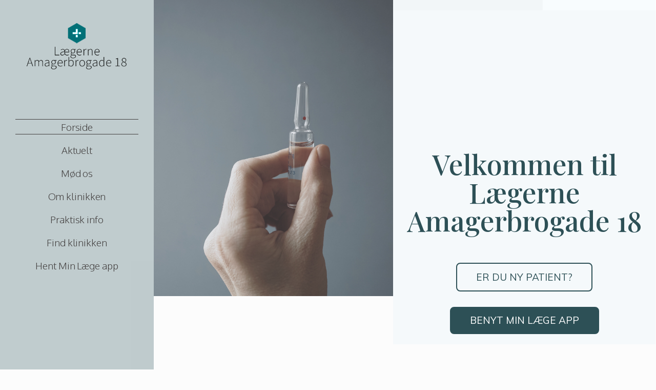

--- FILE ---
content_type: text/html; charset=UTF-8
request_url: https://xn--lgerneamagerbrogade18-f3b.dk/
body_size: 14299
content:
<!DOCTYPE html>
<html lang="da-DK">
<head>
	<meta charset="UTF-8">
		<title>Lægerne Amagerbrogade 18</title>
<meta name="viewport" content="width=device-width, initial-scale=1"><link rel='dns-prefetch' href='//xn--lgerneamagerbrogade18-f3b.dk' />
<link rel='dns-prefetch' href='//fonts.googleapis.com' />
<link rel='dns-prefetch' href='//s.w.org' />
<link rel="alternate" type="application/rss+xml" title="Lægerne Amagerbrogade 18 &raquo; Feed" href="https://xn--lgerneamagerbrogade18-f3b.dk/feed/" />
<link rel="alternate" type="application/rss+xml" title="Lægerne Amagerbrogade 18 &raquo;-kommentar-feed" href="https://xn--lgerneamagerbrogade18-f3b.dk/comments/feed/" />
		<script type="text/javascript">
			window._wpemojiSettings = {"baseUrl":"https:\/\/s.w.org\/images\/core\/emoji\/12.0.0-1\/72x72\/","ext":".png","svgUrl":"https:\/\/s.w.org\/images\/core\/emoji\/12.0.0-1\/svg\/","svgExt":".svg","source":{"concatemoji":"https:\/\/xn--lgerneamagerbrogade18-f3b.dk\/wp-includes\/js\/wp-emoji-release.min.js?ver=5.3.20"}};
			!function(e,a,t){var n,r,o,i=a.createElement("canvas"),p=i.getContext&&i.getContext("2d");function s(e,t){var a=String.fromCharCode;p.clearRect(0,0,i.width,i.height),p.fillText(a.apply(this,e),0,0);e=i.toDataURL();return p.clearRect(0,0,i.width,i.height),p.fillText(a.apply(this,t),0,0),e===i.toDataURL()}function c(e){var t=a.createElement("script");t.src=e,t.defer=t.type="text/javascript",a.getElementsByTagName("head")[0].appendChild(t)}for(o=Array("flag","emoji"),t.supports={everything:!0,everythingExceptFlag:!0},r=0;r<o.length;r++)t.supports[o[r]]=function(e){if(!p||!p.fillText)return!1;switch(p.textBaseline="top",p.font="600 32px Arial",e){case"flag":return s([127987,65039,8205,9895,65039],[127987,65039,8203,9895,65039])?!1:!s([55356,56826,55356,56819],[55356,56826,8203,55356,56819])&&!s([55356,57332,56128,56423,56128,56418,56128,56421,56128,56430,56128,56423,56128,56447],[55356,57332,8203,56128,56423,8203,56128,56418,8203,56128,56421,8203,56128,56430,8203,56128,56423,8203,56128,56447]);case"emoji":return!s([55357,56424,55356,57342,8205,55358,56605,8205,55357,56424,55356,57340],[55357,56424,55356,57342,8203,55358,56605,8203,55357,56424,55356,57340])}return!1}(o[r]),t.supports.everything=t.supports.everything&&t.supports[o[r]],"flag"!==o[r]&&(t.supports.everythingExceptFlag=t.supports.everythingExceptFlag&&t.supports[o[r]]);t.supports.everythingExceptFlag=t.supports.everythingExceptFlag&&!t.supports.flag,t.DOMReady=!1,t.readyCallback=function(){t.DOMReady=!0},t.supports.everything||(n=function(){t.readyCallback()},a.addEventListener?(a.addEventListener("DOMContentLoaded",n,!1),e.addEventListener("load",n,!1)):(e.attachEvent("onload",n),a.attachEvent("onreadystatechange",function(){"complete"===a.readyState&&t.readyCallback()})),(n=t.source||{}).concatemoji?c(n.concatemoji):n.wpemoji&&n.twemoji&&(c(n.twemoji),c(n.wpemoji)))}(window,document,window._wpemojiSettings);
		</script>
		<style type="text/css">
img.wp-smiley,
img.emoji {
	display: inline !important;
	border: none !important;
	box-shadow: none !important;
	height: 1em !important;
	width: 1em !important;
	margin: 0 .07em !important;
	vertical-align: -0.1em !important;
	background: none !important;
	padding: 0 !important;
}
</style>
	<link rel='stylesheet' id='wp-block-library-css'  href='https://xn--lgerneamagerbrogade18-f3b.dk/wp-includes/css/dist/block-library/style.min.css?ver=5.3.20' type='text/css' media='all' />
<link rel='stylesheet' id='wp-block-library-theme-css'  href='https://xn--lgerneamagerbrogade18-f3b.dk/wp-includes/css/dist/block-library/theme.min.css?ver=5.3.20' type='text/css' media='all' />
<link rel='stylesheet' id='font-awesome-css'  href='https://xn--lgerneamagerbrogade18-f3b.dk/wp-content/themes/oceanwp/assets/fonts/fontawesome/css/all.min.css?ver=5.11.2' type='text/css' media='all' />
<link rel='stylesheet' id='kenzap-team-members-01-frontend-css'  href='https://xn--lgerneamagerbrogade18-f3b.dk/wp-content/plugins/kenzap-team-members-gutenberg-blocks/team-members-01/style.css?ver=1579687400' type='text/css' media='all' />
<link rel='stylesheet' id='ugb-style-css-css'  href='https://xn--lgerneamagerbrogade18-f3b.dk/wp-content/plugins/stackable-ultimate-gutenberg-blocks/dist/frontend_blocks.css?ver=2.1.0' type='text/css' media='all' />
<style id='ugb-style-css-inline-css' type='text/css'>
:root {
			--content-width: 1200px;
		}
</style>
<link rel='stylesheet' id='simple-line-icons-css'  href='https://xn--lgerneamagerbrogade18-f3b.dk/wp-content/themes/oceanwp/assets/css/third/simple-line-icons.min.css?ver=2.4.0' type='text/css' media='all' />
<link rel='stylesheet' id='magnific-popup-css'  href='https://xn--lgerneamagerbrogade18-f3b.dk/wp-content/themes/oceanwp/assets/css/third/magnific-popup.min.css?ver=1.0.0' type='text/css' media='all' />
<link rel='stylesheet' id='slick-css'  href='https://xn--lgerneamagerbrogade18-f3b.dk/wp-content/themes/oceanwp/assets/css/third/slick.min.css?ver=1.6.0' type='text/css' media='all' />
<link rel='stylesheet' id='oceanwp-style-css'  href='https://xn--lgerneamagerbrogade18-f3b.dk/wp-content/themes/oceanwp/assets/css/style.min.css?ver=1.7.4' type='text/css' media='all' />
<link rel='stylesheet' id='oceanwp-google-font-muli-css'  href='//fonts.googleapis.com/css?family=Muli%3A100%2C200%2C300%2C400%2C500%2C600%2C700%2C800%2C900%2C100i%2C200i%2C300i%2C400i%2C500i%2C600i%2C700i%2C800i%2C900i&#038;subset=latin&#038;ver=5.3.20' type='text/css' media='all' />
<link rel='stylesheet' id='oceanwp-google-font-raleway-css'  href='//fonts.googleapis.com/css?family=Raleway%3A100%2C200%2C300%2C400%2C500%2C600%2C700%2C800%2C900%2C100i%2C200i%2C300i%2C400i%2C500i%2C600i%2C700i%2C800i%2C900i&#038;subset=latin&#038;ver=5.3.20' type='text/css' media='all' />
<link rel='stylesheet' id='elementor-icons-css'  href='https://xn--lgerneamagerbrogade18-f3b.dk/wp-content/plugins/elementor/assets/lib/eicons/css/elementor-icons.min.css?ver=5.5.0' type='text/css' media='all' />
<link rel='stylesheet' id='elementor-animations-css'  href='https://xn--lgerneamagerbrogade18-f3b.dk/wp-content/plugins/elementor/assets/lib/animations/animations.min.css?ver=2.8.4' type='text/css' media='all' />
<link rel='stylesheet' id='elementor-frontend-css'  href='https://xn--lgerneamagerbrogade18-f3b.dk/wp-content/plugins/elementor/assets/css/frontend.min.css?ver=2.8.4' type='text/css' media='all' />
<link rel='stylesheet' id='elementor-pro-css'  href='https://xn--lgerneamagerbrogade18-f3b.dk/wp-content/plugins/elementor-pro/assets/css/frontend.min.css?ver=2.8.3' type='text/css' media='all' />
<link rel='stylesheet' id='elementor-global-css'  href='https://xn--lgerneamagerbrogade18-f3b.dk/wp-content/uploads/sites/250/elementor/css/global.css?ver=1580830399' type='text/css' media='all' />
<link rel='stylesheet' id='elementor-post-4636-css'  href='https://xn--lgerneamagerbrogade18-f3b.dk/wp-content/uploads/sites/250/elementor/css/post-4636.css?ver=1731662553' type='text/css' media='all' />
<link rel='stylesheet' id='elementor-post-3902-css'  href='https://xn--lgerneamagerbrogade18-f3b.dk/wp-content/uploads/sites/250/elementor/css/post-3902.css?ver=1636927947' type='text/css' media='all' />
<link rel='stylesheet' id='oe-widgets-style-css'  href='https://xn--lgerneamagerbrogade18-f3b.dk/wp-content/plugins/ocean-extra/assets/css/widgets.css?ver=5.3.20' type='text/css' media='all' />
<link rel='stylesheet' id='google-fonts-1-css'  href='https://fonts.googleapis.com/css?family=Roboto%3A100%2C100italic%2C200%2C200italic%2C300%2C300italic%2C400%2C400italic%2C500%2C500italic%2C600%2C600italic%2C700%2C700italic%2C800%2C800italic%2C900%2C900italic%7CRoboto+Slab%3A100%2C100italic%2C200%2C200italic%2C300%2C300italic%2C400%2C400italic%2C500%2C500italic%2C600%2C600italic%2C700%2C700italic%2C800%2C800italic%2C900%2C900italic%7CPlayfair+Display%3A100%2C100italic%2C200%2C200italic%2C300%2C300italic%2C400%2C400italic%2C500%2C500italic%2C600%2C600italic%2C700%2C700italic%2C800%2C800italic%2C900%2C900italic%7CMuli%3A100%2C100italic%2C200%2C200italic%2C300%2C300italic%2C400%2C400italic%2C500%2C500italic%2C600%2C600italic%2C700%2C700italic%2C800%2C800italic%2C900%2C900italic%7CDosis%3A100%2C100italic%2C200%2C200italic%2C300%2C300italic%2C400%2C400italic%2C500%2C500italic%2C600%2C600italic%2C700%2C700italic%2C800%2C800italic%2C900%2C900italic%7COxygen%3A100%2C100italic%2C200%2C200italic%2C300%2C300italic%2C400%2C400italic%2C500%2C500italic%2C600%2C600italic%2C700%2C700italic%2C800%2C800italic%2C900%2C900italic%7CRaleway%3A100%2C100italic%2C200%2C200italic%2C300%2C300italic%2C400%2C400italic%2C500%2C500italic%2C600%2C600italic%2C700%2C700italic%2C800%2C800italic%2C900%2C900italic&#038;ver=5.3.20' type='text/css' media='all' />
<link rel='stylesheet' id='elementor-icons-shared-0-css'  href='https://xn--lgerneamagerbrogade18-f3b.dk/wp-content/plugins/elementor/assets/lib/font-awesome/css/fontawesome.min.css?ver=5.9.0' type='text/css' media='all' />
<link rel='stylesheet' id='elementor-icons-fa-solid-css'  href='https://xn--lgerneamagerbrogade18-f3b.dk/wp-content/plugins/elementor/assets/lib/font-awesome/css/solid.min.css?ver=5.9.0' type='text/css' media='all' />
<script type='text/javascript' src='https://xn--lgerneamagerbrogade18-f3b.dk/wp-content/plugins/stackable-ultimate-gutenberg-blocks/dist/frontend_blocks.js?ver=2.1.0'></script>
<script type='text/javascript' src='https://xn--lgerneamagerbrogade18-f3b.dk/wp-includes/js/jquery/jquery.js?ver=1.12.4-wp'></script>
<script type='text/javascript' src='https://xn--lgerneamagerbrogade18-f3b.dk/wp-includes/js/jquery/jquery-migrate.min.js?ver=1.4.1'></script>
<link rel='https://api.w.org/' href='https://xn--lgerneamagerbrogade18-f3b.dk/wp-json/' />
<link rel="EditURI" type="application/rsd+xml" title="RSD" href="https://xn--lgerneamagerbrogade18-f3b.dk/xmlrpc.php?rsd" />
<link rel="wlwmanifest" type="application/wlwmanifest+xml" href="https://xn--lgerneamagerbrogade18-f3b.dk/wp-includes/wlwmanifest.xml" /> 
<meta name="generator" content="WordPress 5.3.20" />
<link rel="canonical" href="https://xn--lgerneamagerbrogade18-f3b.dk/" />
<link rel='shortlink' href='https://xn--lgerneamagerbrogade18-f3b.dk/' />
<link rel="alternate" type="application/json+oembed" href="https://xn--lgerneamagerbrogade18-f3b.dk/wp-json/oembed/1.0/embed?url=https%3A%2F%2Fxn--lgerneamagerbrogade18-f3b.dk%2F" />
<link rel="alternate" type="text/xml+oembed" href="https://xn--lgerneamagerbrogade18-f3b.dk/wp-json/oembed/1.0/embed?url=https%3A%2F%2Fxn--lgerneamagerbrogade18-f3b.dk%2F&#038;format=xml" />
<link rel="icon" href="https://xn--lgerneamagerbrogade18-f3b.dk/wp-content/uploads/sites/250/2020/08/cropped-Favicon-32x32.png" sizes="32x32" />
<link rel="icon" href="https://xn--lgerneamagerbrogade18-f3b.dk/wp-content/uploads/sites/250/2020/08/cropped-Favicon-192x192.png" sizes="192x192" />
<link rel="apple-touch-icon-precomposed" href="https://xn--lgerneamagerbrogade18-f3b.dk/wp-content/uploads/sites/250/2020/08/cropped-Favicon-180x180.png" />
<meta name="msapplication-TileImage" content="https://xn--lgerneamagerbrogade18-f3b.dk/wp-content/uploads/sites/250/2020/08/cropped-Favicon-270x270.png" />
		<style type="text/css" id="wp-custom-css">
			/* Margin top for the counter title of the home page */.elementor-widget-counter.counter-title .elementor-counter-title{margin-top:10px}/* Style select */form select{border-width:1px 1px 4px 1px;border-color:#ededed;height:54px;margin-top:3px}/* Loader in contact form */div.wpcf7 img.ajax-loader{display:block}/* Boxes in the Practice Areas page */.elementor-widget-image-box.areas-box .elementor-image-box-content{padding:20px}.elementor-widget-image-box.areas-box .elementor-image-box-content h3{margin-top:0}/* Boxes in the Attorneys page */.attorneys-boxes .elementor-widget-image-box,.attorneys-boxes .elementor-widget-divider{margin-bottom:10px}.attorneys-boxes .elementor-image-box-title{margin-bottom:4px}/* Buttons in the footer */#footer-widgets .footer-box .footer-btn{display:inline-block;font-size:12px;line-height:1;color:#cca876;border:1px solid #202326;border-radius:3px;padding:12px 15px;text-transform:uppercase;letter-spacing:1px}#footer-widgets .footer-box .footer-btn.first{margin-right:15px}#footer-widgets .footer-box .footer-btn:hover{background-color:#202326;color:#fff}/* Margin li contact info in the footer */#footer-widgets .contact-info-widget li{margin:0 0 14px}/* MailChimp input color in the footer */#footer-widgets .oceanwp-newsletter-form-wrap input[type="email"]{color:#a0a8b1}/* Responsive */@media (max-width:767px){.elementor-element.custom-icon-boxes .elementor-widget-container{margin:0}}.meta-author{display:none}.recent-posts-comments{display:none !important}.sep{display:none}.oceanwp-recent-posts .recent-posts-info{color:#444141}/*MENU FORREST ELEMENT */#nav-sidebar{z-index:9999}		</style>
		<!-- OceanWP CSS -->
<style type="text/css">
/* General CSS */a:hover,a.light:hover,.theme-heading .text::before,#top-bar-content >a:hover,#top-bar-social li.oceanwp-email a:hover,#site-navigation-wrap .dropdown-menu >li >a:hover,#site-header.medium-header #medium-searchform button:hover,.oceanwp-mobile-menu-icon a:hover,.blog-entry.post .blog-entry-header .entry-title a:hover,.blog-entry.post .blog-entry-readmore a:hover,.blog-entry.thumbnail-entry .blog-entry-category a,ul.meta li a:hover,.dropcap,.single nav.post-navigation .nav-links .title,body .related-post-title a:hover,body #wp-calendar caption,body .contact-info-widget.default i,body .contact-info-widget.big-icons i,body .custom-links-widget .oceanwp-custom-links li a:hover,body .custom-links-widget .oceanwp-custom-links li a:hover:before,body .posts-thumbnails-widget li a:hover,body .social-widget li.oceanwp-email a:hover,.comment-author .comment-meta .comment-reply-link,#respond #cancel-comment-reply-link:hover,#footer-widgets .footer-box a:hover,#footer-bottom a:hover,#footer-bottom #footer-bottom-menu a:hover,.sidr a:hover,.sidr-class-dropdown-toggle:hover,.sidr-class-menu-item-has-children.active >a,.sidr-class-menu-item-has-children.active >a >.sidr-class-dropdown-toggle,input[type=checkbox]:checked:before{color:#7a7a7a}input[type="button"],input[type="reset"],input[type="submit"],button[type="submit"],.button,#site-navigation-wrap .dropdown-menu >li.btn >a >span,.thumbnail:hover i,.post-quote-content,.omw-modal .omw-close-modal,body .contact-info-widget.big-icons li:hover i,body div.wpforms-container-full .wpforms-form input[type=submit],body div.wpforms-container-full .wpforms-form button[type=submit],body div.wpforms-container-full .wpforms-form .wpforms-page-button{background-color:#7a7a7a}.widget-title{border-color:#7a7a7a}blockquote{border-color:#7a7a7a}#searchform-dropdown{border-color:#7a7a7a}.dropdown-menu .sub-menu{border-color:#7a7a7a}.blog-entry.large-entry .blog-entry-readmore a:hover{border-color:#7a7a7a}.oceanwp-newsletter-form-wrap input[type="email"]:focus{border-color:#7a7a7a}.social-widget li.oceanwp-email a:hover{border-color:#7a7a7a}#respond #cancel-comment-reply-link:hover{border-color:#7a7a7a}body .contact-info-widget.big-icons li:hover i{border-color:#7a7a7a}#footer-widgets .oceanwp-newsletter-form-wrap input[type="email"]:focus{border-color:#7a7a7a}input[type="button"]:hover,input[type="reset"]:hover,input[type="submit"]:hover,button[type="submit"]:hover,input[type="button"]:focus,input[type="reset"]:focus,input[type="submit"]:focus,button[type="submit"]:focus,.button:hover,#site-navigation-wrap .dropdown-menu >li.btn >a:hover >span,.post-quote-author,.omw-modal .omw-close-modal:hover,body div.wpforms-container-full .wpforms-form input[type=submit]:hover,body div.wpforms-container-full .wpforms-form button[type=submit]:hover,body div.wpforms-container-full .wpforms-form .wpforms-page-button:hover{background-color:#000000}table th,table td,hr,.content-area,body.content-left-sidebar #content-wrap .content-area,.content-left-sidebar .content-area,#top-bar-wrap,#site-header,#site-header.top-header #search-toggle,.dropdown-menu ul li,.centered-minimal-page-header,.blog-entry.post,.blog-entry.grid-entry .blog-entry-inner,.blog-entry.thumbnail-entry .blog-entry-bottom,.single-post .entry-title,.single .entry-share-wrap .entry-share,.single .entry-share,.single .entry-share ul li a,.single nav.post-navigation,.single nav.post-navigation .nav-links .nav-previous,#author-bio,#author-bio .author-bio-avatar,#author-bio .author-bio-social li a,#related-posts,#comments,.comment-body,#respond #cancel-comment-reply-link,#blog-entries .type-page,.page-numbers a,.page-numbers span:not(.elementor-screen-only),.page-links span,body #wp-calendar caption,body #wp-calendar th,body #wp-calendar tbody,body .contact-info-widget.default i,body .contact-info-widget.big-icons i,body .posts-thumbnails-widget li,body .tagcloud a{border-color:}body,.has-parallax-footer:not(.separate-layout) #main{background-color:rgba(0,0,0,0.01)}a{color:#0095cc}a:hover{color:#0095cc}.boxed-layout #wrap,.boxed-layout .parallax-footer,.boxed-layout .owp-floating-bar{width:1295px}.boxed-layout{background-color:#f7f7f7}.page-header,.has-transparent-header .page-header{padding:25px 0 25px 0}.page-header .page-header-title,.page-header.background-image-page-header .page-header-title{color:#ffffff}.site-breadcrumbs,.background-image-page-header .site-breadcrumbs{color:#f7f7f7}.site-breadcrumbs ul li .breadcrumb-sep{color:#ffffff}.site-breadcrumbs a,.background-image-page-header .site-breadcrumbs a{color:#0095cc}.site-breadcrumbs a:hover,.background-image-page-header .site-breadcrumbs a:hover{color:#0095cc}#scroll-top{width:24px;height:24px;line-height:24px}#scroll-top{font-size:13px}#scroll-top:hover{background-color:rgba(0,0,0,0.5)}.page-numbers a,.page-numbers span:not(.elementor-screen-only),.page-links span{border-width:2px}.page-numbers a,.page-numbers span:not(.elementor-screen-only),.page-links span{background-color:#e8e8e8}.page-numbers a:hover,.page-links a:hover span,.page-numbers.current,.page-numbers.current:hover{background-color:#e9e9e9}form input[type="text"],form input[type="password"],form input[type="email"],form input[type="url"],form input[type="date"],form input[type="month"],form input[type="time"],form input[type="datetime"],form input[type="datetime-local"],form input[type="week"],form input[type="number"],form input[type="search"],form input[type="tel"],form input[type="color"],form select,form textarea{padding:12px 15px 12px 15px}body div.wpforms-container-full .wpforms-form input[type=date],body div.wpforms-container-full .wpforms-form input[type=datetime],body div.wpforms-container-full .wpforms-form input[type=datetime-local],body div.wpforms-container-full .wpforms-form input[type=email],body div.wpforms-container-full .wpforms-form input[type=month],body div.wpforms-container-full .wpforms-form input[type=number],body div.wpforms-container-full .wpforms-form input[type=password],body div.wpforms-container-full .wpforms-form input[type=range],body div.wpforms-container-full .wpforms-form input[type=search],body div.wpforms-container-full .wpforms-form input[type=tel],body div.wpforms-container-full .wpforms-form input[type=text],body div.wpforms-container-full .wpforms-form input[type=time],body div.wpforms-container-full .wpforms-form input[type=url],body div.wpforms-container-full .wpforms-form input[type=week],body div.wpforms-container-full .wpforms-form select,body div.wpforms-container-full .wpforms-form textarea{padding:12px 15px 12px 15px;height:auto}form input[type="text"],form input[type="password"],form input[type="email"],form input[type="url"],form input[type="date"],form input[type="month"],form input[type="time"],form input[type="datetime"],form input[type="datetime-local"],form input[type="week"],form input[type="number"],form input[type="search"],form input[type="tel"],form input[type="color"],form select,form textarea{border-width:1px 1px 4px 1px}body div.wpforms-container-full .wpforms-form input[type=date],body div.wpforms-container-full .wpforms-form input[type=datetime],body div.wpforms-container-full .wpforms-form input[type=datetime-local],body div.wpforms-container-full .wpforms-form input[type=email],body div.wpforms-container-full .wpforms-form input[type=month],body div.wpforms-container-full .wpforms-form input[type=number],body div.wpforms-container-full .wpforms-form input[type=password],body div.wpforms-container-full .wpforms-form input[type=range],body div.wpforms-container-full .wpforms-form input[type=search],body div.wpforms-container-full .wpforms-form input[type=tel],body div.wpforms-container-full .wpforms-form input[type=text],body div.wpforms-container-full .wpforms-form input[type=time],body div.wpforms-container-full .wpforms-form input[type=url],body div.wpforms-container-full .wpforms-form input[type=week],body div.wpforms-container-full .wpforms-form select,body div.wpforms-container-full .wpforms-form textarea{border-width:1px 1px 4px 1px}form input[type="text"],form input[type="password"],form input[type="email"],form input[type="url"],form input[type="date"],form input[type="month"],form input[type="time"],form input[type="datetime"],form input[type="datetime-local"],form input[type="week"],form input[type="number"],form input[type="search"],form input[type="tel"],form input[type="color"],form select,form textarea,.woocommerce .woocommerce-checkout .select2-container--default .select2-selection--single{border-radius:1px}body div.wpforms-container-full .wpforms-form input[type=date],body div.wpforms-container-full .wpforms-form input[type=datetime],body div.wpforms-container-full .wpforms-form input[type=datetime-local],body div.wpforms-container-full .wpforms-form input[type=email],body div.wpforms-container-full .wpforms-form input[type=month],body div.wpforms-container-full .wpforms-form input[type=number],body div.wpforms-container-full .wpforms-form input[type=password],body div.wpforms-container-full .wpforms-form input[type=range],body div.wpforms-container-full .wpforms-form input[type=search],body div.wpforms-container-full .wpforms-form input[type=tel],body div.wpforms-container-full .wpforms-form input[type=text],body div.wpforms-container-full .wpforms-form input[type=time],body div.wpforms-container-full .wpforms-form input[type=url],body div.wpforms-container-full .wpforms-form input[type=week],body div.wpforms-container-full .wpforms-form select,body div.wpforms-container-full .wpforms-form textarea{border-radius:1px}form input[type="text"],form input[type="password"],form input[type="email"],form input[type="url"],form input[type="date"],form input[type="month"],form input[type="time"],form input[type="datetime"],form input[type="datetime-local"],form input[type="week"],form input[type="number"],form input[type="search"],form input[type="tel"],form input[type="color"],form select,form textarea,.select2-container .select2-choice,.woocommerce .woocommerce-checkout .select2-container--default .select2-selection--single{border-color:#ededed}body div.wpforms-container-full .wpforms-form input[type=date],body div.wpforms-container-full .wpforms-form input[type=datetime],body div.wpforms-container-full .wpforms-form input[type=datetime-local],body div.wpforms-container-full .wpforms-form input[type=email],body div.wpforms-container-full .wpforms-form input[type=month],body div.wpforms-container-full .wpforms-form input[type=number],body div.wpforms-container-full .wpforms-form input[type=password],body div.wpforms-container-full .wpforms-form input[type=range],body div.wpforms-container-full .wpforms-form input[type=search],body div.wpforms-container-full .wpforms-form input[type=tel],body div.wpforms-container-full .wpforms-form input[type=text],body div.wpforms-container-full .wpforms-form input[type=time],body div.wpforms-container-full .wpforms-form input[type=url],body div.wpforms-container-full .wpforms-form input[type=week],body div.wpforms-container-full .wpforms-form select,body div.wpforms-container-full .wpforms-form textarea{border-color:#ededed}form input[type="text"]:focus,form input[type="password"]:focus,form input[type="email"]:focus,form input[type="tel"]:focus,form input[type="url"]:focus,form input[type="search"]:focus,form textarea:focus,.select2-drop-active,.select2-dropdown-open.select2-drop-above .select2-choice,.select2-dropdown-open.select2-drop-above .select2-choices,.select2-drop.select2-drop-above.select2-drop-active,.select2-container-active .select2-choice,.select2-container-active .select2-choices{border-color:#e0e0e0}body div.wpforms-container-full .wpforms-form input:focus,body div.wpforms-container-full .wpforms-form textarea:focus,body div.wpforms-container-full .wpforms-form select:focus{border-color:#e0e0e0}form input[type="text"],form input[type="password"],form input[type="email"],form input[type="url"],form input[type="date"],form input[type="month"],form input[type="time"],form input[type="datetime"],form input[type="datetime-local"],form input[type="week"],form input[type="number"],form input[type="search"],form input[type="tel"],form input[type="color"],form select,form textarea,.woocommerce .woocommerce-checkout .select2-container--default .select2-selection--single{background-color:#ffffff}body div.wpforms-container-full .wpforms-form input[type=date],body div.wpforms-container-full .wpforms-form input[type=datetime],body div.wpforms-container-full .wpforms-form input[type=datetime-local],body div.wpforms-container-full .wpforms-form input[type=email],body div.wpforms-container-full .wpforms-form input[type=month],body div.wpforms-container-full .wpforms-form input[type=number],body div.wpforms-container-full .wpforms-form input[type=password],body div.wpforms-container-full .wpforms-form input[type=range],body div.wpforms-container-full .wpforms-form input[type=search],body div.wpforms-container-full .wpforms-form input[type=tel],body div.wpforms-container-full .wpforms-form input[type=text],body div.wpforms-container-full .wpforms-form input[type=time],body div.wpforms-container-full .wpforms-form input[type=url],body div.wpforms-container-full .wpforms-form input[type=week],body div.wpforms-container-full .wpforms-form select,body div.wpforms-container-full .wpforms-form textarea{background-color:#ffffff}/* Top Bar CSS */#top-bar{padding:26px 0 8px 0}#top-bar-wrap,.oceanwp-top-bar-sticky{background-color:rgba(255,255,255,0.81)}#top-bar-wrap,#top-bar-content strong{color:#aaaaaa}#top-bar-content a,#top-bar-social-alt a{color:#aaaaaa}#top-bar-social li a:hover{color:#bba795!important}/* Header CSS */#site-logo #site-logo-inner,.oceanwp-social-menu .social-menu-inner,#site-header.full_screen-header .menu-bar-inner,.after-header-content .after-header-content-inner{height:90px}#site-navigation-wrap .dropdown-menu >li >a,.oceanwp-mobile-menu-icon a,.after-header-content-inner >a{line-height:90px}@media only screen and (max-width:959px){body.default-breakpoint #site-logo #site-logo-inner{height:100px}}@media only screen and (max-width:959px){body.default-breakpoint .oceanwp-mobile-menu-icon a{line-height:100px}}#site-header,.has-transparent-header .is-sticky #site-header,.has-vh-transparent .is-sticky #site-header.vertical-header,#searchform-header-replace{background-color:#f9f9f9}#site-header.has-header-media .overlay-header-media{background-color:rgba(0,0,0,0.5)}#site-logo a.site-logo-text{color:rgba(44,53,66,0.71)}#site-logo a.site-logo-text:hover{color:#0a0000}#site-navigation-wrap .dropdown-menu >li >a,.oceanwp-mobile-menu-icon a,#searchform-header-replace-close{color:#2c2c2c}@media (max-width:1080px){#top-bar-nav,#site-navigation-wrap,.oceanwp-social-menu,.after-header-content{display:none}.center-logo #site-logo{float:none;position:absolute;left:50%;padding:0;-webkit-transform:translateX(-50%);transform:translateX(-50%)}#site-header.center-header #site-logo,.oceanwp-mobile-menu-icon,#oceanwp-cart-sidebar-wrap{display:block}body.vertical-header-style #outer-wrap{margin:0 !important}#site-header.vertical-header{position:relative;width:100%;left:0 !important;right:0 !important}#site-header.vertical-header .has-template >#site-logo{display:block}#site-header.vertical-header #site-header-inner{display:-webkit-box;display:-webkit-flex;display:-ms-flexbox;display:flex;-webkit-align-items:center;align-items:center;padding:0;max-width:90%}#site-header.vertical-header #site-header-inner >*:not(.oceanwp-mobile-menu-icon){display:none}#site-header.vertical-header #site-header-inner >*{padding:0 !important}#site-header.vertical-header #site-header-inner #site-logo{display:block;margin:0;width:50%;text-align:left}body.rtl #site-header.vertical-header #site-header-inner #site-logo{text-align:right}#site-header.vertical-header #site-header-inner .oceanwp-mobile-menu-icon{width:50%;text-align:right}body.rtl #site-header.vertical-header #site-header-inner .oceanwp-mobile-menu-icon{text-align:left}#site-header.vertical-header .vertical-toggle,body.vertical-header-style.vh-closed #site-header.vertical-header .vertical-toggle{display:none}#site-logo.has-responsive-logo .custom-logo-link{display:none}#site-logo.has-responsive-logo .responsive-logo-link{display:block}.is-sticky #site-logo.has-sticky-logo .responsive-logo-link{display:none}.is-sticky #site-logo.has-responsive-logo .sticky-logo-link{display:block}#top-bar.has-no-content #top-bar-social.top-bar-left,#top-bar.has-no-content #top-bar-social.top-bar-right{position:inherit;left:auto;right:auto;float:none;height:auto;line-height:1.5em;margin-top:0;text-align:center}#top-bar.has-no-content #top-bar-social li{float:none;display:inline-block}.owp-cart-overlay,#side-panel-wrap a.side-panel-btn{display:none !important}}@media (max-width:1080px){#site-logo #site-logo-inner{height:100px}}@media (max-width:1080px){.oceanwp-mobile-menu-icon a{line-height:100px}}#mobile-fullscreen{background-color:rgba(112,112,112,0.9)}body .sidr a:hover,body .sidr-class-dropdown-toggle:hover,body .sidr-class-dropdown-toggle .fa,body .sidr-class-menu-item-has-children.active >a,body .sidr-class-menu-item-has-children.active >a >.sidr-class-dropdown-toggle,#mobile-dropdown ul li a:hover,#mobile-dropdown ul li a .dropdown-toggle:hover,#mobile-dropdown .menu-item-has-children.active >a,#mobile-dropdown .menu-item-has-children.active >a >.dropdown-toggle,#mobile-fullscreen ul li a:hover,#mobile-fullscreen .oceanwp-social-menu.simple-social ul li a:hover{color:rgba(112,112,112,0.9)}#mobile-fullscreen a.close:hover .close-icon-inner,#mobile-fullscreen a.close:hover .close-icon-inner::after{background-color:rgba(112,112,112,0.9)}/* Footer Widgets CSS */#footer-widgets{background-color:#ffffff}#footer-widgets,#footer-widgets p,#footer-widgets li a:before,#footer-widgets .contact-info-widget span.oceanwp-contact-title,#footer-widgets .recent-posts-date,#footer-widgets .recent-posts-comments,#footer-widgets .widget-recent-posts-icons li .fa{color:#a0a8b1}#footer-widgets li,#footer-widgets #wp-calendar caption,#footer-widgets #wp-calendar th,#footer-widgets #wp-calendar tbody,#footer-widgets .contact-info-widget i,#footer-widgets .oceanwp-newsletter-form-wrap input[type="email"],#footer-widgets .posts-thumbnails-widget li,#footer-widgets .social-widget li a{border-color:#202326}#footer-widgets .footer-box a,#footer-widgets a{color:#75828c}#footer-widgets .footer-box a:hover,#footer-widgets a:hover{color:#75828c}/* Footer Bottom CSS */#footer-bottom{background-color:#f2f2f2}#footer-bottom,#footer-bottom p{color:#81828c}#footer-bottom a,#footer-bottom #footer-bottom-menu a{color:#81828c}#footer-bottom a:hover,#footer-bottom #footer-bottom-menu a:hover{color:#ffffff}/* Typography CSS */body{font-family:Muli;font-style:normal;font-size:15px;color:#282828}h1,h2,h3,h4,h5,h6,.theme-heading,.widget-title,.oceanwp-widget-recent-posts-title,.comment-reply-title,.entry-title,.sidebar-box .widget-title{font-family:Muli;color:#3f6f76}h1{color:#3f6f76}h2{font-family:Muli;font-weight:400;font-size:25px;color:#3f6f76}h3{font-family:Muli;font-weight:700;font-size:19px;color:#3f6f76}h4{font-family:Muli;color:#3f6f76}#site-logo a.site-logo-text{font-size:24px}#top-bar-content,#top-bar-social-alt{font-weight:300;letter-spacing:.6px;text-transform:uppercase}#site-navigation-wrap .dropdown-menu >li >a,#site-header.full_screen-header .fs-dropdown-menu >li >a,#site-header.top-header #site-navigation-wrap .dropdown-menu >li >a,#site-header.center-header #site-navigation-wrap .dropdown-menu >li >a,#site-header.medium-header #site-navigation-wrap .dropdown-menu >li >a,.oceanwp-mobile-menu-icon a{font-family:Raleway;font-weight:300;font-size:13px;letter-spacing:1px}.sidr-class-dropdown-menu li a,a.sidr-class-toggle-sidr-close,#mobile-dropdown ul li a,body #mobile-fullscreen ul li a{font-family:Raleway}.page-header .page-header-title,.page-header.background-image-page-header .page-header-title{font-family:Muli;font-weight:200;font-style:normal;font-size:22px}.page-header .page-subheading{font-family:Muli}.site-breadcrumbs{font-family:Raleway}.blog-entry.post .blog-entry-header .entry-title a{font-family:Muli;color:#3f6f76}.single-post .entry-title{font-family:Raleway;color:#3f6f76}.sidebar-box .widget-title{font-family:Raleway;font-size:12px;color:#3f6f76}.sidebar-box,.footer-box{font-family:Raleway;color:#3f6f76}#footer-widgets .footer-box .widget-title{font-size:11px}#footer-bottom #copyright{font-size:12px;letter-spacing:1px;text-transform:uppercase}#footer-bottom #footer-bottom-menu{font-size:12px;letter-spacing:1px;text-transform:uppercase}
</style>	<meta name="viewport" content="width=device-width, initial-scale=1.0, viewport-fit=cover" /></head>
<body class="home page-template-default page page-id-4636 wp-embed-responsive kenzap oceanwp-theme fullscreen-mobile no-header-border content-full-width content-max-width page-header-disabled has-breadcrumbs pagination-left no-margins elementor-default elementor-template-canvas elementor-page elementor-page-4636 elementor-page-3902">
			<div data-elementor-type="single" data-elementor-id="3902" class="elementor elementor-3902 elementor-location-single post-4636 page type-page status-publish hentry entry" data-elementor-settings="[]">
			<div class="elementor-inner">
				<div class="elementor-section-wrap">
							<section class="elementor-element elementor-element-3653875 elementor-section-full_width elementor-section-stretched elementor-section-height-default elementor-section-height-default elementor-section elementor-top-section" data-id="3653875" data-element_type="section" data-settings="{&quot;background_background&quot;:&quot;classic&quot;,&quot;stretch_section&quot;:&quot;section-stretched&quot;}">
						<div class="elementor-container elementor-column-gap-default">
				<div class="elementor-row">
				<div class="elementor-element elementor-element-1d72a99 elementor-hidden-tablet elementor-hidden-phone elementor-column elementor-col-50 elementor-top-column" data-id="1d72a99" data-element_type="column" id="nav-sidebar" data-settings="{&quot;background_background&quot;:&quot;classic&quot;}">
			<div class="elementor-column-wrap  elementor-element-populated">
					<div class="elementor-widget-wrap">
				<div class="elementor-element elementor-element-f9ffa77 elementor-widget elementor-widget-wp-widget-pagesinwidgets_page_section" data-id="f9ffa77" data-element_type="widget" data-widget_type="wp-widget-pagesinwidgets_page_section.default">
				<div class="elementor-widget-container">
						<div class="homepage_section">
						<div data-elementor-type="wp-page" data-elementor-id="4295" class="elementor elementor-4295" data-elementor-settings="[]">
			<div class="elementor-inner">
				<div class="elementor-section-wrap">
							<section class="elementor-element elementor-element-74c88b4 elementor-section-full_width elementor-section-height-min-height elementor-section-content-middle elementor-section-height-default elementor-section-items-middle elementor-section elementor-top-section" data-id="74c88b4" data-element_type="section">
						<div class="elementor-container elementor-column-gap-no">
				<div class="elementor-row">
				<div class="elementor-element elementor-element-eff2868 elementor-column elementor-col-100 elementor-top-column" data-id="eff2868" data-element_type="column">
			<div class="elementor-column-wrap  elementor-element-populated">
					<div class="elementor-widget-wrap">
				<div class="elementor-element elementor-element-f385b13 elementor-widget elementor-widget-image" data-id="f385b13" data-element_type="widget" data-widget_type="image.default">
				<div class="elementor-widget-container">
					<div class="elementor-image">
											<a data-elementor-open-lightbox="" href="https://xn--lgerneamagerbrogade18-f3b.dk/">
							<img width="350" height="154" src="https://xn--lgerneamagerbrogade18-f3b.dk/wp-content/uploads/sites/250/2021/10/laegerne_amagerbrogade_logo.png" class="attachment-large size-large" alt="" srcset="https://xn--lgerneamagerbrogade18-f3b.dk/wp-content/uploads/sites/250/2021/10/laegerne_amagerbrogade_logo.png 350w, https://xn--lgerneamagerbrogade18-f3b.dk/wp-content/uploads/sites/250/2021/10/laegerne_amagerbrogade_logo-300x132.png 300w" sizes="(max-width: 350px) 100vw, 350px" />								</a>
											</div>
				</div>
				</div>
						</div>
			</div>
		</div>
						</div>
			</div>
		</section>
						</div>
			</div>
		</div>
						</div>
					</div>
				</div>
				<div class="elementor-element elementor-element-84fba0d elementor-widget elementor-widget-spacer" data-id="84fba0d" data-element_type="widget" data-widget_type="spacer.default">
				<div class="elementor-widget-container">
					<div class="elementor-spacer">
			<div class="elementor-spacer-inner"></div>
		</div>
				</div>
				</div>
				<div class="elementor-element elementor-element-26e1aeb elementor-nav-menu__align-center elementor-nav-menu--indicator-none elementor-nav-menu__text-align-center elementor-widget__width-inherit elementor-nav-menu--dropdown-tablet elementor-nav-menu--toggle elementor-nav-menu--burger elementor-widget elementor-widget-nav-menu" data-id="26e1aeb" data-element_type="widget" data-settings="{&quot;layout&quot;:&quot;vertical&quot;,&quot;sticky&quot;:&quot;top&quot;,&quot;sticky_offset&quot;:18,&quot;toggle&quot;:&quot;burger&quot;,&quot;sticky_on&quot;:[&quot;desktop&quot;,&quot;tablet&quot;,&quot;mobile&quot;],&quot;sticky_effects_offset&quot;:0}" data-widget_type="nav-menu.default">
				<div class="elementor-widget-container">
						<nav role="navigation" class="elementor-nav-menu--main elementor-nav-menu__container elementor-nav-menu--layout-vertical e--pointer-double-line e--animation-fade"><ul id="menu-1-26e1aeb" class="elementor-nav-menu sm-vertical"><li class="menu-item menu-item-type-post_type menu-item-object-page menu-item-home current-menu-item page_item page-item-4636 current_page_item menu-item-4807"><a href="https://xn--lgerneamagerbrogade18-f3b.dk/" aria-current="page" class="elementor-item elementor-item-active">Forside</a></li>
<li class="menu-item menu-item-type-post_type menu-item-object-page menu-item-5407"><a href="https://xn--lgerneamagerbrogade18-f3b.dk/aktuelt/" class="elementor-item">Aktuelt</a></li>
<li class="menu-item menu-item-type-custom menu-item-object-custom menu-item-has-children menu-item-4809"><a href="#" class="elementor-item elementor-item-anchor">Mød os</a>
<ul class="sub-menu elementor-nav-menu--dropdown">
	<li class="menu-item menu-item-type-post_type menu-item-object-page menu-item-4810"><a href="https://xn--lgerneamagerbrogade18-f3b.dk/laeger/" class="elementor-sub-item">Læger</a></li>
	<li class="menu-item menu-item-type-post_type menu-item-object-page menu-item-4811"><a href="https://xn--lgerneamagerbrogade18-f3b.dk/personale/" class="elementor-sub-item">Personale</a></li>
</ul>
</li>
<li class="menu-item menu-item-type-post_type menu-item-object-page menu-item-has-children menu-item-4814"><a href="https://xn--lgerneamagerbrogade18-f3b.dk/om-klinikken/" class="elementor-item">Om klinikken</a>
<ul class="sub-menu elementor-nav-menu--dropdown">
	<li class="menu-item menu-item-type-post_type menu-item-object-page menu-item-4815"><a href="https://xn--lgerneamagerbrogade18-f3b.dk/aabningstider/" class="elementor-sub-item">Åbningstider</a></li>
	<li class="menu-item menu-item-type-post_type menu-item-object-page menu-item-5379"><a href="https://xn--lgerneamagerbrogade18-f3b.dk/henvisninger/" class="elementor-sub-item">Henvisninger</a></li>
	<li class="menu-item menu-item-type-post_type menu-item-object-page menu-item-4818"><a href="https://xn--lgerneamagerbrogade18-f3b.dk/sygesikringsbevis-sundhedskort/" class="elementor-sub-item">Sygesikringsbevis/sundhedskort</a></li>
</ul>
</li>
<li class="menu-item menu-item-type-post_type menu-item-object-page menu-item-has-children menu-item-5385"><a href="https://xn--lgerneamagerbrogade18-f3b.dk/praktisk-info/" class="elementor-item">Praktisk info</a>
<ul class="sub-menu elementor-nav-menu--dropdown">
	<li class="menu-item menu-item-type-post_type menu-item-object-page menu-item-5384"><a href="https://xn--lgerneamagerbrogade18-f3b.dk/ferie-fravaer/" class="elementor-sub-item">Ferie &#038; fravær</a></li>
	<li class="menu-item menu-item-type-post_type menu-item-object-page menu-item-5383"><a href="https://xn--lgerneamagerbrogade18-f3b.dk/graviditet/" class="elementor-sub-item">Graviditet</a></li>
	<li class="menu-item menu-item-type-post_type menu-item-object-page menu-item-5382"><a href="https://xn--lgerneamagerbrogade18-f3b.dk/influenzavaccination/" class="elementor-sub-item">Influenzavaccination</a></li>
	<li class="menu-item menu-item-type-post_type menu-item-object-page menu-item-5381"><a href="https://xn--lgerneamagerbrogade18-f3b.dk/klamydia-gonorre/" class="elementor-sub-item">KLAMYDIA &#038; GONORRÉ</a></li>
	<li class="menu-item menu-item-type-post_type menu-item-object-page menu-item-4821"><a href="https://xn--lgerneamagerbrogade18-f3b.dk/rejsevaccination/" class="elementor-sub-item">Rejsevaccinationer</a></li>
	<li class="menu-item menu-item-type-post_type menu-item-object-page menu-item-5380"><a href="https://xn--lgerneamagerbrogade18-f3b.dk/private-ydelser/" class="elementor-sub-item">Private ydelser</a></li>
	<li class="menu-item menu-item-type-post_type menu-item-object-page menu-item-5401"><a href="https://xn--lgerneamagerbrogade18-f3b.dk/videokonsultation/" class="elementor-sub-item">Videokonsultation</a></li>
</ul>
</li>
<li class="menu-item menu-item-type-post_type menu-item-object-page menu-item-5221"><a href="https://xn--lgerneamagerbrogade18-f3b.dk/kontakt/" class="elementor-item">Find klinikken</a></li>
<li class="menu-item menu-item-type-custom menu-item-object-custom menu-item-4824"><a href="https://minlaegeapp.dk" class="elementor-item">Hent Min Læge app</a></li>
</ul></nav>
					<div class="elementor-menu-toggle" role="button" tabindex="0" aria-label="Menu Toggle" aria-expanded="false">
			<i class="eicon-menu-bar" aria-hidden="true"></i>
			<span class="elementor-screen-only">Menu</span>
		</div>
			<nav class="elementor-nav-menu--dropdown elementor-nav-menu__container" role="navigation" aria-hidden="true"><ul id="menu-2-26e1aeb" class="elementor-nav-menu sm-vertical"><li class="menu-item menu-item-type-post_type menu-item-object-page menu-item-home current-menu-item page_item page-item-4636 current_page_item menu-item-4807"><a href="https://xn--lgerneamagerbrogade18-f3b.dk/" aria-current="page" class="elementor-item elementor-item-active">Forside</a></li>
<li class="menu-item menu-item-type-post_type menu-item-object-page menu-item-5407"><a href="https://xn--lgerneamagerbrogade18-f3b.dk/aktuelt/" class="elementor-item">Aktuelt</a></li>
<li class="menu-item menu-item-type-custom menu-item-object-custom menu-item-has-children menu-item-4809"><a href="#" class="elementor-item elementor-item-anchor">Mød os</a>
<ul class="sub-menu elementor-nav-menu--dropdown">
	<li class="menu-item menu-item-type-post_type menu-item-object-page menu-item-4810"><a href="https://xn--lgerneamagerbrogade18-f3b.dk/laeger/" class="elementor-sub-item">Læger</a></li>
	<li class="menu-item menu-item-type-post_type menu-item-object-page menu-item-4811"><a href="https://xn--lgerneamagerbrogade18-f3b.dk/personale/" class="elementor-sub-item">Personale</a></li>
</ul>
</li>
<li class="menu-item menu-item-type-post_type menu-item-object-page menu-item-has-children menu-item-4814"><a href="https://xn--lgerneamagerbrogade18-f3b.dk/om-klinikken/" class="elementor-item">Om klinikken</a>
<ul class="sub-menu elementor-nav-menu--dropdown">
	<li class="menu-item menu-item-type-post_type menu-item-object-page menu-item-4815"><a href="https://xn--lgerneamagerbrogade18-f3b.dk/aabningstider/" class="elementor-sub-item">Åbningstider</a></li>
	<li class="menu-item menu-item-type-post_type menu-item-object-page menu-item-5379"><a href="https://xn--lgerneamagerbrogade18-f3b.dk/henvisninger/" class="elementor-sub-item">Henvisninger</a></li>
	<li class="menu-item menu-item-type-post_type menu-item-object-page menu-item-4818"><a href="https://xn--lgerneamagerbrogade18-f3b.dk/sygesikringsbevis-sundhedskort/" class="elementor-sub-item">Sygesikringsbevis/sundhedskort</a></li>
</ul>
</li>
<li class="menu-item menu-item-type-post_type menu-item-object-page menu-item-has-children menu-item-5385"><a href="https://xn--lgerneamagerbrogade18-f3b.dk/praktisk-info/" class="elementor-item">Praktisk info</a>
<ul class="sub-menu elementor-nav-menu--dropdown">
	<li class="menu-item menu-item-type-post_type menu-item-object-page menu-item-5384"><a href="https://xn--lgerneamagerbrogade18-f3b.dk/ferie-fravaer/" class="elementor-sub-item">Ferie &#038; fravær</a></li>
	<li class="menu-item menu-item-type-post_type menu-item-object-page menu-item-5383"><a href="https://xn--lgerneamagerbrogade18-f3b.dk/graviditet/" class="elementor-sub-item">Graviditet</a></li>
	<li class="menu-item menu-item-type-post_type menu-item-object-page menu-item-5382"><a href="https://xn--lgerneamagerbrogade18-f3b.dk/influenzavaccination/" class="elementor-sub-item">Influenzavaccination</a></li>
	<li class="menu-item menu-item-type-post_type menu-item-object-page menu-item-5381"><a href="https://xn--lgerneamagerbrogade18-f3b.dk/klamydia-gonorre/" class="elementor-sub-item">KLAMYDIA &#038; GONORRÉ</a></li>
	<li class="menu-item menu-item-type-post_type menu-item-object-page menu-item-4821"><a href="https://xn--lgerneamagerbrogade18-f3b.dk/rejsevaccination/" class="elementor-sub-item">Rejsevaccinationer</a></li>
	<li class="menu-item menu-item-type-post_type menu-item-object-page menu-item-5380"><a href="https://xn--lgerneamagerbrogade18-f3b.dk/private-ydelser/" class="elementor-sub-item">Private ydelser</a></li>
	<li class="menu-item menu-item-type-post_type menu-item-object-page menu-item-5401"><a href="https://xn--lgerneamagerbrogade18-f3b.dk/videokonsultation/" class="elementor-sub-item">Videokonsultation</a></li>
</ul>
</li>
<li class="menu-item menu-item-type-post_type menu-item-object-page menu-item-5221"><a href="https://xn--lgerneamagerbrogade18-f3b.dk/kontakt/" class="elementor-item">Find klinikken</a></li>
<li class="menu-item menu-item-type-custom menu-item-object-custom menu-item-4824"><a href="https://minlaegeapp.dk" class="elementor-item">Hent Min Læge app</a></li>
</ul></nav>
				</div>
				</div>
				<div class="elementor-element elementor-element-031c1d1 elementor-invisible elementor-widget elementor-widget-spacer" data-id="031c1d1" data-element_type="widget" data-settings="{&quot;_animation&quot;:&quot;none&quot;}" data-widget_type="spacer.default">
				<div class="elementor-widget-container">
					<div class="elementor-spacer">
			<div class="elementor-spacer-inner"></div>
		</div>
				</div>
				</div>
						</div>
			</div>
		</div>
				<div class="elementor-element elementor-element-2b1aa40 elementor-column elementor-col-50 elementor-top-column" data-id="2b1aa40" data-element_type="column" data-settings="{&quot;background_background&quot;:&quot;classic&quot;}">
			<div class="elementor-column-wrap  elementor-element-populated">
					<div class="elementor-widget-wrap">
				<section class="elementor-element elementor-element-8e152d9 elementor-hidden-desktop elementor-section-full_width elementor-section-content-middle elementor-section-height-default elementor-section-height-default elementor-section elementor-inner-section" data-id="8e152d9" data-element_type="section" data-settings="{&quot;background_background&quot;:&quot;classic&quot;,&quot;sticky&quot;:&quot;top&quot;,&quot;sticky_on&quot;:[&quot;desktop&quot;,&quot;tablet&quot;,&quot;mobile&quot;],&quot;sticky_offset&quot;:0,&quot;sticky_effects_offset&quot;:0}">
						<div class="elementor-container elementor-column-gap-default">
				<div class="elementor-row">
				<div class="elementor-element elementor-element-71021e0 elementor-column elementor-col-50 elementor-inner-column" data-id="71021e0" data-element_type="column">
			<div class="elementor-column-wrap  elementor-element-populated">
					<div class="elementor-widget-wrap">
				<div class="elementor-element elementor-element-d3b90aa elementor-widget elementor-widget-wp-widget-pagesinwidgets_page_section" data-id="d3b90aa" data-element_type="widget" data-widget_type="wp-widget-pagesinwidgets_page_section.default">
				<div class="elementor-widget-container">
						<div class="homepage_section">
						<div data-elementor-type="wp-page" data-elementor-id="4295" class="elementor elementor-4295" data-elementor-settings="[]">
			<div class="elementor-inner">
				<div class="elementor-section-wrap">
							<section class="elementor-element elementor-element-74c88b4 elementor-section-full_width elementor-section-height-min-height elementor-section-content-middle elementor-section-height-default elementor-section-items-middle elementor-section elementor-top-section" data-id="74c88b4" data-element_type="section">
						<div class="elementor-container elementor-column-gap-no">
				<div class="elementor-row">
				<div class="elementor-element elementor-element-eff2868 elementor-column elementor-col-100 elementor-top-column" data-id="eff2868" data-element_type="column">
			<div class="elementor-column-wrap  elementor-element-populated">
					<div class="elementor-widget-wrap">
				<div class="elementor-element elementor-element-f385b13 elementor-widget elementor-widget-image" data-id="f385b13" data-element_type="widget" data-widget_type="image.default">
				<div class="elementor-widget-container">
					<div class="elementor-image">
											<a data-elementor-open-lightbox="" href="https://xn--lgerneamagerbrogade18-f3b.dk/">
							<img width="350" height="154" src="https://xn--lgerneamagerbrogade18-f3b.dk/wp-content/uploads/sites/250/2021/10/laegerne_amagerbrogade_logo.png" class="attachment-large size-large" alt="" srcset="https://xn--lgerneamagerbrogade18-f3b.dk/wp-content/uploads/sites/250/2021/10/laegerne_amagerbrogade_logo.png 350w, https://xn--lgerneamagerbrogade18-f3b.dk/wp-content/uploads/sites/250/2021/10/laegerne_amagerbrogade_logo-300x132.png 300w" sizes="(max-width: 350px) 100vw, 350px" />								</a>
											</div>
				</div>
				</div>
						</div>
			</div>
		</div>
						</div>
			</div>
		</section>
						</div>
			</div>
		</div>
						</div>
					</div>
				</div>
						</div>
			</div>
		</div>
				<div class="elementor-element elementor-element-fde263b elementor-column elementor-col-50 elementor-inner-column" data-id="fde263b" data-element_type="column">
			<div class="elementor-column-wrap  elementor-element-populated">
					<div class="elementor-widget-wrap">
				<div class="elementor-element elementor-element-59df461 elementor-nav-menu__align-justify elementor-nav-menu--indicator-classic elementor-nav-menu--dropdown-tablet elementor-nav-menu__text-align-aside elementor-nav-menu--toggle elementor-nav-menu--burger elementor-widget elementor-widget-nav-menu" data-id="59df461" data-element_type="widget" data-settings="{&quot;layout&quot;:&quot;vertical&quot;,&quot;toggle&quot;:&quot;burger&quot;}" data-widget_type="nav-menu.default">
				<div class="elementor-widget-container">
						<nav role="navigation" class="elementor-nav-menu--main elementor-nav-menu__container elementor-nav-menu--layout-vertical e--pointer-none"><ul id="menu-1-59df461" class="elementor-nav-menu sm-vertical"><li class="menu-item menu-item-type-post_type menu-item-object-page menu-item-home current-menu-item page_item page-item-4636 current_page_item menu-item-4807"><a href="https://xn--lgerneamagerbrogade18-f3b.dk/" aria-current="page" class="elementor-item elementor-item-active">Forside</a></li>
<li class="menu-item menu-item-type-post_type menu-item-object-page menu-item-5407"><a href="https://xn--lgerneamagerbrogade18-f3b.dk/aktuelt/" class="elementor-item">Aktuelt</a></li>
<li class="menu-item menu-item-type-custom menu-item-object-custom menu-item-has-children menu-item-4809"><a href="#" class="elementor-item elementor-item-anchor">Mød os</a>
<ul class="sub-menu elementor-nav-menu--dropdown">
	<li class="menu-item menu-item-type-post_type menu-item-object-page menu-item-4810"><a href="https://xn--lgerneamagerbrogade18-f3b.dk/laeger/" class="elementor-sub-item">Læger</a></li>
	<li class="menu-item menu-item-type-post_type menu-item-object-page menu-item-4811"><a href="https://xn--lgerneamagerbrogade18-f3b.dk/personale/" class="elementor-sub-item">Personale</a></li>
</ul>
</li>
<li class="menu-item menu-item-type-post_type menu-item-object-page menu-item-has-children menu-item-4814"><a href="https://xn--lgerneamagerbrogade18-f3b.dk/om-klinikken/" class="elementor-item">Om klinikken</a>
<ul class="sub-menu elementor-nav-menu--dropdown">
	<li class="menu-item menu-item-type-post_type menu-item-object-page menu-item-4815"><a href="https://xn--lgerneamagerbrogade18-f3b.dk/aabningstider/" class="elementor-sub-item">Åbningstider</a></li>
	<li class="menu-item menu-item-type-post_type menu-item-object-page menu-item-5379"><a href="https://xn--lgerneamagerbrogade18-f3b.dk/henvisninger/" class="elementor-sub-item">Henvisninger</a></li>
	<li class="menu-item menu-item-type-post_type menu-item-object-page menu-item-4818"><a href="https://xn--lgerneamagerbrogade18-f3b.dk/sygesikringsbevis-sundhedskort/" class="elementor-sub-item">Sygesikringsbevis/sundhedskort</a></li>
</ul>
</li>
<li class="menu-item menu-item-type-post_type menu-item-object-page menu-item-has-children menu-item-5385"><a href="https://xn--lgerneamagerbrogade18-f3b.dk/praktisk-info/" class="elementor-item">Praktisk info</a>
<ul class="sub-menu elementor-nav-menu--dropdown">
	<li class="menu-item menu-item-type-post_type menu-item-object-page menu-item-5384"><a href="https://xn--lgerneamagerbrogade18-f3b.dk/ferie-fravaer/" class="elementor-sub-item">Ferie &#038; fravær</a></li>
	<li class="menu-item menu-item-type-post_type menu-item-object-page menu-item-5383"><a href="https://xn--lgerneamagerbrogade18-f3b.dk/graviditet/" class="elementor-sub-item">Graviditet</a></li>
	<li class="menu-item menu-item-type-post_type menu-item-object-page menu-item-5382"><a href="https://xn--lgerneamagerbrogade18-f3b.dk/influenzavaccination/" class="elementor-sub-item">Influenzavaccination</a></li>
	<li class="menu-item menu-item-type-post_type menu-item-object-page menu-item-5381"><a href="https://xn--lgerneamagerbrogade18-f3b.dk/klamydia-gonorre/" class="elementor-sub-item">KLAMYDIA &#038; GONORRÉ</a></li>
	<li class="menu-item menu-item-type-post_type menu-item-object-page menu-item-4821"><a href="https://xn--lgerneamagerbrogade18-f3b.dk/rejsevaccination/" class="elementor-sub-item">Rejsevaccinationer</a></li>
	<li class="menu-item menu-item-type-post_type menu-item-object-page menu-item-5380"><a href="https://xn--lgerneamagerbrogade18-f3b.dk/private-ydelser/" class="elementor-sub-item">Private ydelser</a></li>
	<li class="menu-item menu-item-type-post_type menu-item-object-page menu-item-5401"><a href="https://xn--lgerneamagerbrogade18-f3b.dk/videokonsultation/" class="elementor-sub-item">Videokonsultation</a></li>
</ul>
</li>
<li class="menu-item menu-item-type-post_type menu-item-object-page menu-item-5221"><a href="https://xn--lgerneamagerbrogade18-f3b.dk/kontakt/" class="elementor-item">Find klinikken</a></li>
<li class="menu-item menu-item-type-custom menu-item-object-custom menu-item-4824"><a href="https://minlaegeapp.dk" class="elementor-item">Hent Min Læge app</a></li>
</ul></nav>
					<div class="elementor-menu-toggle" role="button" tabindex="0" aria-label="Menu Toggle" aria-expanded="false">
			<i class="eicon-menu-bar" aria-hidden="true"></i>
			<span class="elementor-screen-only">Menu</span>
		</div>
			<nav class="elementor-nav-menu--dropdown elementor-nav-menu__container" role="navigation" aria-hidden="true"><ul id="menu-2-59df461" class="elementor-nav-menu sm-vertical"><li class="menu-item menu-item-type-post_type menu-item-object-page menu-item-home current-menu-item page_item page-item-4636 current_page_item menu-item-4807"><a href="https://xn--lgerneamagerbrogade18-f3b.dk/" aria-current="page" class="elementor-item elementor-item-active">Forside</a></li>
<li class="menu-item menu-item-type-post_type menu-item-object-page menu-item-5407"><a href="https://xn--lgerneamagerbrogade18-f3b.dk/aktuelt/" class="elementor-item">Aktuelt</a></li>
<li class="menu-item menu-item-type-custom menu-item-object-custom menu-item-has-children menu-item-4809"><a href="#" class="elementor-item elementor-item-anchor">Mød os</a>
<ul class="sub-menu elementor-nav-menu--dropdown">
	<li class="menu-item menu-item-type-post_type menu-item-object-page menu-item-4810"><a href="https://xn--lgerneamagerbrogade18-f3b.dk/laeger/" class="elementor-sub-item">Læger</a></li>
	<li class="menu-item menu-item-type-post_type menu-item-object-page menu-item-4811"><a href="https://xn--lgerneamagerbrogade18-f3b.dk/personale/" class="elementor-sub-item">Personale</a></li>
</ul>
</li>
<li class="menu-item menu-item-type-post_type menu-item-object-page menu-item-has-children menu-item-4814"><a href="https://xn--lgerneamagerbrogade18-f3b.dk/om-klinikken/" class="elementor-item">Om klinikken</a>
<ul class="sub-menu elementor-nav-menu--dropdown">
	<li class="menu-item menu-item-type-post_type menu-item-object-page menu-item-4815"><a href="https://xn--lgerneamagerbrogade18-f3b.dk/aabningstider/" class="elementor-sub-item">Åbningstider</a></li>
	<li class="menu-item menu-item-type-post_type menu-item-object-page menu-item-5379"><a href="https://xn--lgerneamagerbrogade18-f3b.dk/henvisninger/" class="elementor-sub-item">Henvisninger</a></li>
	<li class="menu-item menu-item-type-post_type menu-item-object-page menu-item-4818"><a href="https://xn--lgerneamagerbrogade18-f3b.dk/sygesikringsbevis-sundhedskort/" class="elementor-sub-item">Sygesikringsbevis/sundhedskort</a></li>
</ul>
</li>
<li class="menu-item menu-item-type-post_type menu-item-object-page menu-item-has-children menu-item-5385"><a href="https://xn--lgerneamagerbrogade18-f3b.dk/praktisk-info/" class="elementor-item">Praktisk info</a>
<ul class="sub-menu elementor-nav-menu--dropdown">
	<li class="menu-item menu-item-type-post_type menu-item-object-page menu-item-5384"><a href="https://xn--lgerneamagerbrogade18-f3b.dk/ferie-fravaer/" class="elementor-sub-item">Ferie &#038; fravær</a></li>
	<li class="menu-item menu-item-type-post_type menu-item-object-page menu-item-5383"><a href="https://xn--lgerneamagerbrogade18-f3b.dk/graviditet/" class="elementor-sub-item">Graviditet</a></li>
	<li class="menu-item menu-item-type-post_type menu-item-object-page menu-item-5382"><a href="https://xn--lgerneamagerbrogade18-f3b.dk/influenzavaccination/" class="elementor-sub-item">Influenzavaccination</a></li>
	<li class="menu-item menu-item-type-post_type menu-item-object-page menu-item-5381"><a href="https://xn--lgerneamagerbrogade18-f3b.dk/klamydia-gonorre/" class="elementor-sub-item">KLAMYDIA &#038; GONORRÉ</a></li>
	<li class="menu-item menu-item-type-post_type menu-item-object-page menu-item-4821"><a href="https://xn--lgerneamagerbrogade18-f3b.dk/rejsevaccination/" class="elementor-sub-item">Rejsevaccinationer</a></li>
	<li class="menu-item menu-item-type-post_type menu-item-object-page menu-item-5380"><a href="https://xn--lgerneamagerbrogade18-f3b.dk/private-ydelser/" class="elementor-sub-item">Private ydelser</a></li>
	<li class="menu-item menu-item-type-post_type menu-item-object-page menu-item-5401"><a href="https://xn--lgerneamagerbrogade18-f3b.dk/videokonsultation/" class="elementor-sub-item">Videokonsultation</a></li>
</ul>
</li>
<li class="menu-item menu-item-type-post_type menu-item-object-page menu-item-5221"><a href="https://xn--lgerneamagerbrogade18-f3b.dk/kontakt/" class="elementor-item">Find klinikken</a></li>
<li class="menu-item menu-item-type-custom menu-item-object-custom menu-item-4824"><a href="https://minlaegeapp.dk" class="elementor-item">Hent Min Læge app</a></li>
</ul></nav>
				</div>
				</div>
						</div>
			</div>
		</div>
						</div>
			</div>
		</section>
						</div>
			</div>
		</div>
						</div>
			</div>
		</section>
				<section class="elementor-element elementor-element-2604d325 elementor-section-full_width elementor-section-stretched elementor-section-height-default elementor-section-height-default elementor-section elementor-top-section" data-id="2604d325" data-element_type="section" data-settings="{&quot;background_background&quot;:&quot;classic&quot;,&quot;stretch_section&quot;:&quot;section-stretched&quot;}">
						<div class="elementor-container elementor-column-gap-default">
				<div class="elementor-row">
				<div class="elementor-element elementor-element-45e82b25 elementor-column elementor-col-33 elementor-top-column" data-id="45e82b25" data-element_type="column" data-settings="{&quot;background_background&quot;:&quot;classic&quot;}">
			<div class="elementor-column-wrap  elementor-element-populated">
					<div class="elementor-widget-wrap">
				<div class="elementor-element elementor-element-c3e7143 elementor-widget elementor-widget-theme-post-content" data-id="c3e7143" data-element_type="widget" data-widget_type="theme-post-content.default">
				<div class="elementor-widget-container">
					<div data-elementor-type="wp-page" data-elementor-id="4636" class="elementor elementor-4636" data-elementor-settings="[]">
			<div class="elementor-inner">
				<div class="elementor-section-wrap">
							<section class="elementor-element elementor-element-3a7e4618 elementor-section-stretched elementor-section-full_width elementor-section-height-default elementor-section-height-default elementor-section elementor-top-section" data-id="3a7e4618" data-element_type="section" data-settings="{&quot;stretch_section&quot;:&quot;section-stretched&quot;}">
						<div class="elementor-container elementor-column-gap-default">
				<div class="elementor-row">
				<div class="elementor-element elementor-element-334ca862 elementor-column elementor-col-50 elementor-top-column" data-id="334ca862" data-element_type="column" data-settings="{&quot;background_background&quot;:&quot;classic&quot;}">
			<div class="elementor-column-wrap  elementor-element-populated">
					<div class="elementor-widget-wrap">
				<div class="elementor-element elementor-element-5de71e18 elementor-invisible elementor-widget elementor-widget-wp-widget-pagesinwidgets_page_section" data-id="5de71e18" data-element_type="widget" data-settings="{&quot;_animation&quot;:&quot;none&quot;}" data-widget_type="wp-widget-pagesinwidgets_page_section.default">
				<div class="elementor-widget-container">
						<div class="homepage_section">
				
<figure class="wp-block-image size-large is-resized"><img src="https://01.cgmsite.dk/laegerneamagerbrogade18/wp-content/uploads/sites/250/2020/07/Forsidebillede-750x940-1.png" alt="" class="wp-image-5283" width="850" height="950"/></figure>
				</div>
					</div>
				</div>
						</div>
			</div>
		</div>
				<div class="elementor-element elementor-element-53278c4 elementor-column elementor-col-50 elementor-top-column" data-id="53278c4" data-element_type="column" data-settings="{&quot;background_background&quot;:&quot;classic&quot;}">
			<div class="elementor-column-wrap  elementor-element-populated">
					<div class="elementor-widget-wrap">
				<div class="elementor-element elementor-element-287f4864 elementor-hidden-tablet elementor-hidden-phone elementor-widget elementor-widget-spacer" data-id="287f4864" data-element_type="widget" data-widget_type="spacer.default">
				<div class="elementor-widget-container">
					<div class="elementor-spacer">
			<div class="elementor-spacer-inner"></div>
		</div>
				</div>
				</div>
				<div class="elementor-element elementor-element-2583282a elementor-widget elementor-widget-heading" data-id="2583282a" data-element_type="widget" data-widget_type="heading.default">
				<div class="elementor-widget-container">
			<h1 class="elementor-heading-title elementor-size-default">Velkommen til<br> Lægerne Amagerbrogade 18</h1>		</div>
				</div>
				<div class="elementor-element elementor-element-3a122c30 elementor-hidden-tablet elementor-hidden-phone elementor-widget elementor-widget-spacer" data-id="3a122c30" data-element_type="widget" data-widget_type="spacer.default">
				<div class="elementor-widget-container">
					<div class="elementor-spacer">
			<div class="elementor-spacer-inner"></div>
		</div>
				</div>
				</div>
				<div class="elementor-element elementor-element-dd01481 elementor-align-center elementor-mobile-align-center elementor-widget elementor-widget-button" data-id="dd01481" data-element_type="widget" data-widget_type="button.default">
				<div class="elementor-widget-container">
					<div class="elementor-button-wrapper">
			<a class="elementor-button elementor-size-sm" role="button">
						<span class="elementor-button-content-wrapper">
						<span class="elementor-button-text">Er du ny patient?</span>
		</span>
					</a>
		</div>
				</div>
				</div>
				<section class="elementor-element elementor-element-f3774b1 elementor-section-boxed elementor-section-height-default elementor-section-height-default elementor-section elementor-inner-section" data-id="f3774b1" data-element_type="section">
						<div class="elementor-container elementor-column-gap-default">
				<div class="elementor-row">
				<div class="elementor-element elementor-element-41268f1 elementor-column elementor-col-100 elementor-inner-column" data-id="41268f1" data-element_type="column">
			<div class="elementor-column-wrap  elementor-element-populated">
					<div class="elementor-widget-wrap">
				<div class="elementor-element elementor-element-afaef2b elementor-align-center elementor-mobile-align-center elementor-widget elementor-widget-button" data-id="afaef2b" data-element_type="widget" data-widget_type="button.default">
				<div class="elementor-widget-container">
					<div class="elementor-button-wrapper">
			<a href="https://minlaegeapp.dk/" class="elementor-button-link elementor-button elementor-size-sm" role="button">
						<span class="elementor-button-content-wrapper">
						<span class="elementor-button-text">Benyt Min læge app</span>
		</span>
					</a>
		</div>
				</div>
				</div>
						</div>
			</div>
		</div>
						</div>
			</div>
		</section>
						</div>
			</div>
		</div>
						</div>
			</div>
		</section>
				<section class="elementor-element elementor-element-d2969d1 elementor-section-full_width elementor-section-height-default elementor-section-height-default elementor-section elementor-top-section" data-id="d2969d1" data-element_type="section">
						<div class="elementor-container elementor-column-gap-default">
				<div class="elementor-row">
				<div class="elementor-element elementor-element-3747d84 elementor-column elementor-col-100 elementor-top-column" data-id="3747d84" data-element_type="column">
			<div class="elementor-column-wrap  elementor-element-populated">
					<div class="elementor-widget-wrap">
				<div class="elementor-element elementor-element-a27eaff elementor-hidden-tablet elementor-hidden-phone elementor-widget elementor-widget-spacer" data-id="a27eaff" data-element_type="widget" data-widget_type="spacer.default">
				<div class="elementor-widget-container">
					<div class="elementor-spacer">
			<div class="elementor-spacer-inner"></div>
		</div>
				</div>
				</div>
				<div class="elementor-element elementor-element-5ccde90 elementor-widget elementor-widget-wp-widget-pagesinwidgets_page_section" data-id="5ccde90" data-element_type="widget" data-widget_type="wp-widget-pagesinwidgets_page_section.default">
				<div class="elementor-widget-container">
						<div class="homepage_section">
				
<p>Her kan du finde information om vores åbningstider, telefontider og meget mere.<br>Under menu-knappen&nbsp;<strong>“Log på selvbetjening”</strong>&nbsp;kan du finde følgende knapper:</p>



<ul><li><strong>Bestil Tid</strong><em>: </em>her kan du bestille nye tider.</li><li><strong>Mine Tider</strong>: her kan du se hvornår du har en tid og <strong>eventuelt aflyse tiden, hvis den ikke passer</strong>. Både i app’en og i internetbrowser kan du aflyse din tid </li><li><strong>Forny Recept</strong><em>: </em>her kan du forny recepter på fast medicin</li><li><strong>E-konsultation</strong><em>: </em>her kan du skrive til læge, sygeplejerske eller jordmoder</li><li><strong>Læs Svar/Besked</strong><em>: </em>her kan du læse beskeder/svar fra lægen, sygeplejersken eller jordmoderen, får du bekræftet din tidsbestilling/aflysning af tiden, bekræftelse af medicinbestillingen.</li></ul>



<p>Du kan orientere dig på knapperne i venstre side af skærmen samt de undermenuer som kommer frem når du peger musen på knapperne. For at få adgang til selvbetjening skal du bruge NemID (kontakt klinikken hvis du ikke bruger NemID).<br>Tryk på “Login på selvbetjening” i venstre side og følg vejledningen.</p>



<p>Du kan også bruge appen ‘Mit Helbred’ eller Min Læge, som kan findes til både Android og iOS.</p>



<p>Med venlig hilsen</p>



<p><em>Lægerne Amagerbrogade 18</em></p>
				</div>
					</div>
				</div>
						</div>
			</div>
		</div>
						</div>
			</div>
		</section>
				<section class="elementor-element elementor-element-942f333 elementor-section-full_width elementor-section-height-default elementor-section-height-default elementor-section elementor-top-section" data-id="942f333" data-element_type="section">
						<div class="elementor-container elementor-column-gap-default">
				<div class="elementor-row">
				<div class="elementor-element elementor-element-da4aa2a elementor-column elementor-col-100 elementor-top-column" data-id="da4aa2a" data-element_type="column">
			<div class="elementor-column-wrap  elementor-element-populated">
					<div class="elementor-widget-wrap">
				<div class="elementor-element elementor-element-beb8d9e elementor-widget elementor-widget-divider" data-id="beb8d9e" data-element_type="widget" data-widget_type="divider.default">
				<div class="elementor-widget-container">
					<div class="elementor-divider">
			<span class="elementor-divider-separator">
						</span>
		</div>
				</div>
				</div>
						</div>
			</div>
		</div>
						</div>
			</div>
		</section>
				<section class="elementor-element elementor-element-30b459a2 elementor-section-full_width elementor-section-height-min-height elementor-section-items-stretch elementor-section-height-default elementor-section elementor-top-section" data-id="30b459a2" data-element_type="section">
						<div class="elementor-container elementor-column-gap-default">
				<div class="elementor-row">
				<div class="elementor-element elementor-element-48aa6ffe elementor-hidden-tablet elementor-hidden-phone elementor-column elementor-col-50 elementor-top-column" data-id="48aa6ffe" data-element_type="column" data-settings="{&quot;background_background&quot;:&quot;slideshow&quot;,&quot;background_slideshow_gallery&quot;:[{&quot;id&quot;:3388,&quot;url&quot;:&quot;https:\/\/site2.cgd.dk\/wp-content\/uploads\/2020\/01\/482174_PR_122___SI___29_04_14_617-m-kari-shea-180802-1-Mask-Copy-2-e1578300311781.png&quot;},{&quot;id&quot;:3484,&quot;url&quot;:&quot;https:\/\/site2.cgd.dk\/wp-content\/uploads\/2020\/01\/3-1.png&quot;}],&quot;background_slideshow_slide_duration&quot;:&quot;2500&quot;,&quot;background_slideshow_loop&quot;:&quot;yes&quot;,&quot;background_slideshow_slide_transition&quot;:&quot;fade&quot;,&quot;background_slideshow_transition_duration&quot;:500}">
			<div class="elementor-column-wrap">
					<div class="elementor-widget-wrap">
						</div>
			</div>
		</div>
				<div class="elementor-element elementor-element-c9b1998 elementor-column elementor-col-50 elementor-top-column" data-id="c9b1998" data-element_type="column">
			<div class="elementor-column-wrap  elementor-element-populated">
					<div class="elementor-widget-wrap">
				<div class="elementor-element elementor-element-74ab360 elementor-widget-divider--separator-type-pattern elementor-widget-divider--bg-round elementor-widget elementor-widget-divider" data-id="74ab360" data-element_type="widget" data-widget_type="divider.default">
				<div class="elementor-widget-container">
					<div class="elementor-divider" style="--divider-pattern-url: url(&quot;data:image/svg+xml,%3Csvg xmlns=&#039;http://www.w3.org/2000/svg&#039; preserveAspectRatio=&#039;none&#039; overflow=&#039;visible&#039; height=&#039;100%&#039; viewBox=&#039;0 0 60 30&#039; fill=&#039;%232D5056&#039; stroke=&#039;none&#039;%3E%3Crect x=&#039;15&#039; y=&#039;0&#039; width=&#039;30&#039; height=&#039;30&#039;/%3E%3C/svg%3E&quot;);">
			<span class="elementor-divider-separator">
						</span>
		</div>
				</div>
				</div>
				<div class="elementor-element elementor-element-922b9a0 elementor-widget elementor-widget-heading" data-id="922b9a0" data-element_type="widget" data-widget_type="heading.default">
				<div class="elementor-widget-container">
			<h2 class="elementor-heading-title elementor-size-medium">Du kan læse om </br> klinikken 
lige her</h2>		</div>
				</div>
				<div class="elementor-element elementor-element-8a431a3 elementor-hidden-desktop elementor-widget elementor-widget-image" data-id="8a431a3" data-element_type="widget" data-widget_type="image.default">
				<div class="elementor-widget-container">
					<div class="elementor-image">
										<img src="https://xn--lgerneamagerbrogade18-f3b.dk/wp-content/uploads/sites/250/elementor/thumbs/3-1-pepg0a2r7cew7652h5oqjylnrp2vsdld3sk87q1d9c.png" title="3-1.png" alt="3-1.png" />											</div>
				</div>
				</div>
				<div class="elementor-element elementor-element-714a6a5 elementor-align-right elementor-tablet-align-center elementor-widget elementor-widget-button" data-id="714a6a5" data-element_type="widget" data-widget_type="button.default">
				<div class="elementor-widget-container">
					<div class="elementor-button-wrapper">
			<a href="https://xn--lgerneamagerbrogade18-f3b.dk/om-klinikken/" class="elementor-button-link elementor-button elementor-size-sm" role="button">
						<span class="elementor-button-content-wrapper">
						<span class="elementor-button-icon elementor-align-icon-right">
				<i aria-hidden="true" class="fas fa-caret-right"></i>			</span>
						<span class="elementor-button-text">læs mere</span>
		</span>
					</a>
		</div>
				</div>
				</div>
						</div>
			</div>
		</div>
						</div>
			</div>
		</section>
				<section class="elementor-element elementor-element-a25368b elementor-section-full_width elementor-section-height-default elementor-section-height-default elementor-section elementor-top-section" data-id="a25368b" data-element_type="section">
						<div class="elementor-container elementor-column-gap-default">
				<div class="elementor-row">
				<div class="elementor-element elementor-element-ce25543 elementor-column elementor-col-100 elementor-top-column" data-id="ce25543" data-element_type="column">
			<div class="elementor-column-wrap  elementor-element-populated">
					<div class="elementor-widget-wrap">
				<div class="elementor-element elementor-element-0584698 elementor-widget elementor-widget-divider" data-id="0584698" data-element_type="widget" data-widget_type="divider.default">
				<div class="elementor-widget-container">
					<div class="elementor-divider">
			<span class="elementor-divider-separator">
						</span>
		</div>
				</div>
				</div>
						</div>
			</div>
		</div>
						</div>
			</div>
		</section>
				<section class="elementor-element elementor-element-53537282 elementor-section-full_width elementor-section-height-default elementor-section-height-default elementor-section elementor-top-section" data-id="53537282" data-element_type="section">
						<div class="elementor-container elementor-column-gap-default">
				<div class="elementor-row">
				<div class="elementor-element elementor-element-45dc7a19 elementor-column elementor-col-50 elementor-top-column" data-id="45dc7a19" data-element_type="column">
			<div class="elementor-column-wrap  elementor-element-populated">
					<div class="elementor-widget-wrap">
				<div class="elementor-element elementor-element-19562086 elementor-widget elementor-widget-heading" data-id="19562086" data-element_type="widget" data-widget_type="heading.default">
				<div class="elementor-widget-container">
			<h2 class="elementor-heading-title elementor-size-default"><a href="https://xn--lgerneamagerbrogade18-f3b.dk/laeger/">Mød vores </br>personale</a></h2>		</div>
				</div>
						</div>
			</div>
		</div>
				<div class="elementor-element elementor-element-2d4b8699 elementor-column elementor-col-50 elementor-top-column" data-id="2d4b8699" data-element_type="column">
			<div class="elementor-column-wrap  elementor-element-populated">
					<div class="elementor-widget-wrap">
				<div class="elementor-element elementor-element-afc8d47 elementor-widget elementor-widget-wp-widget-pagesinwidgets_page_section" data-id="afc8d47" data-element_type="widget" data-widget_type="wp-widget-pagesinwidgets_page_section.default">
				<div class="elementor-widget-container">
						<div class="homepage_section">
				
<div class="wp-block-ugb-team-member ugb-team-member ugb-b1de53d ugb-team-member--v3 ugb-team-member--design-basic ugb-team-member--columns-2 ugb-main-block" id=""><style>.ugb-b1de53d .ugb-img{-webkit-mask-image:url('[data-uri]');mask-image:url('[data-uri]')}</style><div class="ugb-inner-block"><div class="ugb-block-content"><div class="ugb-team-member__item ugb-team-member__item1"><div class="ugb-team-member__image"><img class="ugb-img wp-image-5544 ugb-img--shape" src="https://xn--lgerneamagerbrogade18-f3b.dk/wp-content/uploads/sites/250/2024/09/image2.jpeg" alt="Willem van de Looij" srcset="https://xn--lgerneamagerbrogade18-f3b.dk/wp-content/uploads/sites/250/2024/09/image2.jpeg 434w, https://xn--lgerneamagerbrogade18-f3b.dk/wp-content/uploads/sites/250/2024/09/image2-203x300.jpeg 203w" sizes="(max-width: 434px) 100vw, 434px" /></div><div class="ugb-team-member__content"><div class="ugb-team-member__title"><h4 class="ugb-team-member__name">Willem van de Looij</h4><p class="ugb-team-member__position">Læge<br>(f.1957)</p></div><p class="ugb-team-member__description">Læge fra Universitet Nijmegen, Holland 1984<br>Speciallæge i Almen Medicin 1988<br><br>Medlem af Den Almindelige Danske Lægeforening, Praktiserende Lægers Organisation, Dansk Selskab for Almen Medicin<br><br>Overenskomst med Sygesikringen<br></p></div></div><div class="ugb-team-member__item ugb-team-member__item2"><div class="ugb-team-member__image"><img class="ugb-img wp-image-5565 ugb-img--shape" src="https://xn--lgerneamagerbrogade18-f3b.dk/wp-content/uploads/sites/250/2025/01/5D3AB602-238F-45F0-87E5-898EA7873068-978x1024.jpeg" alt="Marianna Krause" srcset="https://xn--lgerneamagerbrogade18-f3b.dk/wp-content/uploads/sites/250/2025/01/5D3AB602-238F-45F0-87E5-898EA7873068-978x1024.jpeg 978w, https://xn--lgerneamagerbrogade18-f3b.dk/wp-content/uploads/sites/250/2025/01/5D3AB602-238F-45F0-87E5-898EA7873068-286x300.jpeg 286w, https://xn--lgerneamagerbrogade18-f3b.dk/wp-content/uploads/sites/250/2025/01/5D3AB602-238F-45F0-87E5-898EA7873068-768x804.jpeg 768w, https://xn--lgerneamagerbrogade18-f3b.dk/wp-content/uploads/sites/250/2025/01/5D3AB602-238F-45F0-87E5-898EA7873068-1467x1536.jpeg 1467w, https://xn--lgerneamagerbrogade18-f3b.dk/wp-content/uploads/sites/250/2025/01/5D3AB602-238F-45F0-87E5-898EA7873068-1955x2048.jpeg 1955w" sizes="(max-width: 978px) 100vw, 978px" /></div><div class="ugb-team-member__content"><div class="ugb-team-member__title"><h4 class="ugb-team-member__name">Marianna Krause</h4><p class="ugb-team-member__position">Læge<br>(f.1982)</p></div><p class="ugb-team-member__description">Læge fra Syddansk Universitet 2009<br>Speciallæge i Almen Medicin 2023<br><br>Medlem af Den Almindelige Danske Lægeforeningen, Praktiserende Lægers Organisation, Dansk Selskab for Almen medicin<br><br>Overenskomst med Sygesikringen</p></div></div></div></div></div>
				</div>
					</div>
				</div>
				<div class="elementor-element elementor-element-996cb33 elementor-widget elementor-widget-wp-widget-pagesinwidgets_page_section" data-id="996cb33" data-element_type="widget" data-widget_type="wp-widget-pagesinwidgets_page_section.default">
				<div class="elementor-widget-container">
						<div class="homepage_section">
				
<div class="wp-block-group"><div class="wp-block-group__inner-container">
<div class="wp-block-ugb-team-member ugb-team-member ugb-c577a6a ugb-team-member--v3 ugb-team-member--design-basic ugb-team-member--columns-2 ugb-main-block" id=""><style>.ugb-c577a6a .ugb-img{-webkit-mask-image:url('[data-uri]');mask-image:url('[data-uri]')}</style><div class="ugb-inner-block"><div class="ugb-block-content"><div class="ugb-team-member__item ugb-team-member__item1"><div class="ugb-team-member__image"><img class="ugb-img wp-image-5543 ugb-img--shape" src="https://xn--lgerneamagerbrogade18-f3b.dk/wp-content/uploads/sites/250/2024/09/image1.jpeg" alt="Anja" srcset="https://xn--lgerneamagerbrogade18-f3b.dk/wp-content/uploads/sites/250/2024/09/image1.jpeg 562w, https://xn--lgerneamagerbrogade18-f3b.dk/wp-content/uploads/sites/250/2024/09/image1-263x300.jpeg 263w" sizes="(max-width: 562px) 100vw, 562px" /></div><div class="ugb-team-member__content"><div class="ugb-team-member__title"><h4 class="ugb-team-member__name">Anja</h4><p class="ugb-team-member__position">Sygeplejerske</p></div><p class="ugb-team-member__description">Konsultationssygeplejerske,<br>speciale i børnundersøgelser, diabetes, KOL, hud og lungefunktionsundersøgelser</p></div></div><div class="ugb-team-member__item ugb-team-member__item2"><div class="ugb-team-member__image"><img class="ugb-img wp-image-5585 ugb-img--shape" src="https://xn--lgerneamagerbrogade18-f3b.dk/wp-content/uploads/sites/250/2025/02/Johanne-766x1024.jpg" alt="Johanna" srcset="https://xn--lgerneamagerbrogade18-f3b.dk/wp-content/uploads/sites/250/2025/02/Johanne-766x1024.jpg 766w, https://xn--lgerneamagerbrogade18-f3b.dk/wp-content/uploads/sites/250/2025/02/Johanne-224x300.jpg 224w, https://xn--lgerneamagerbrogade18-f3b.dk/wp-content/uploads/sites/250/2025/02/Johanne-768x1027.jpg 768w, https://xn--lgerneamagerbrogade18-f3b.dk/wp-content/uploads/sites/250/2025/02/Johanne.jpg 956w" sizes="(max-width: 766px) 100vw, 766px" /></div><div class="ugb-team-member__content"><div class="ugb-team-member__title"><h4 class="ugb-team-member__name">Johanna</h4><p class="ugb-team-member__position">Jordemoder</p></div><p class="ugb-team-member__description">speciale i svangreomsorg, børneundersøgelser, celleskrab, prævention, spiraloplægning</p></div></div></div></div></div>
</div></div>



<div class="wp-block-ugb-team-member ugb-team-member ugb-7510a59 ugb-team-member--v3 ugb-team-member--design-basic ugb-team-member--columns-2 ugb-main-block" id=""><style>.ugb-7510a59 .ugb-img{-webkit-mask-image:url('[data-uri]');mask-image:url('[data-uri]')}</style><div class="ugb-inner-block"><div class="ugb-block-content"><div class="ugb-team-member__item ugb-team-member__item1"><div class="ugb-team-member__image"><img class="ugb-img wp-image-5545 ugb-img--shape" src="https://xn--lgerneamagerbrogade18-f3b.dk/wp-content/uploads/sites/250/2024/09/image3.jpeg" alt="Nanna" srcset="https://xn--lgerneamagerbrogade18-f3b.dk/wp-content/uploads/sites/250/2024/09/image3.jpeg 598w, https://xn--lgerneamagerbrogade18-f3b.dk/wp-content/uploads/sites/250/2024/09/image3-280x300.jpeg 280w" sizes="(max-width: 598px) 100vw, 598px" /></div><div class="ugb-team-member__content"><div class="ugb-team-member__title"><h4 class="ugb-team-member__name">Nanna</h4><p class="ugb-team-member__position">Læge</p></div><p class="ugb-team-member__description">uddannelse til praktiserende læge, fase 2, fra d.1.3.2025 &#8211; d.1.9.2025</p></div></div><div class="ugb-team-member__item ugb-team-member__item2"><div class="ugb-team-member__image"><img class="ugb-img wp-image-5568 ugb-img--shape" src="https://xn--lgerneamagerbrogade18-f3b.dk/wp-content/uploads/sites/250/2025/01/4C279227-4725-45F7-AE5A-D7BE86BA8475.jpeg" alt="Shanna" srcset="https://xn--lgerneamagerbrogade18-f3b.dk/wp-content/uploads/sites/250/2025/01/4C279227-4725-45F7-AE5A-D7BE86BA8475.jpeg 679w, https://xn--lgerneamagerbrogade18-f3b.dk/wp-content/uploads/sites/250/2025/01/4C279227-4725-45F7-AE5A-D7BE86BA8475-271x300.jpeg 271w" sizes="(max-width: 679px) 100vw, 679px" /></div><div class="ugb-team-member__content"><div class="ugb-team-member__title"><h4 class="ugb-team-member__name">Shanna</h4><p class="ugb-team-member__position">Sygeplejerske</p></div><p class="ugb-team-member__description">Konsultationssygeplejerske,  <br> Shanna starter i klinikken d.1. februar 2025<br> Shanna har mange års erfaring fra akutmodtagelsen<br> mave-tarm afdeling<br> plejehjem og hjemmepleje </p></div></div></div></div></div>



<div class="wp-block-group"><div class="wp-block-group__inner-container"></div></div>
				</div>
					</div>
				</div>
						</div>
			</div>
		</div>
						</div>
			</div>
		</section>
				<section class="elementor-element elementor-element-5c97328 elementor-section-full_width elementor-section-height-default elementor-section-height-default elementor-section elementor-top-section" data-id="5c97328" data-element_type="section">
						<div class="elementor-container elementor-column-gap-default">
				<div class="elementor-row">
				<div class="elementor-element elementor-element-fdb80d1 elementor-column elementor-col-100 elementor-top-column" data-id="fdb80d1" data-element_type="column">
			<div class="elementor-column-wrap  elementor-element-populated">
					<div class="elementor-widget-wrap">
				<div class="elementor-element elementor-element-0e91705 elementor-widget elementor-widget-divider" data-id="0e91705" data-element_type="widget" data-widget_type="divider.default">
				<div class="elementor-widget-container">
					<div class="elementor-divider">
			<span class="elementor-divider-separator">
						</span>
		</div>
				</div>
				</div>
						</div>
			</div>
		</div>
						</div>
			</div>
		</section>
				<section class="elementor-element elementor-element-6641c6a elementor-section-full_width elementor-section-height-min-height elementor-section-items-stretch elementor-section-height-default elementor-section elementor-top-section" data-id="6641c6a" data-element_type="section">
						<div class="elementor-container elementor-column-gap-default">
				<div class="elementor-row">
				<div class="elementor-element elementor-element-441dba9 elementor-hidden-tablet elementor-hidden-phone elementor-column elementor-col-33 elementor-top-column" data-id="441dba9" data-element_type="column" data-settings="{&quot;background_background&quot;:&quot;slideshow&quot;,&quot;background_slideshow_gallery&quot;:[{&quot;id&quot;:4314,&quot;url&quot;:&quot;https:\/\/site2.cgd.dk\/wp-content\/uploads\/2020\/02\/Design-uden-navn-8.png&quot;}],&quot;background_slideshow_slide_duration&quot;:&quot;2500&quot;,&quot;background_slideshow_loop&quot;:&quot;yes&quot;,&quot;background_slideshow_slide_transition&quot;:&quot;fade&quot;,&quot;background_slideshow_transition_duration&quot;:500}">
			<div class="elementor-column-wrap">
					<div class="elementor-widget-wrap">
						</div>
			</div>
		</div>
				<div class="elementor-element elementor-element-d43617e elementor-hidden-tablet elementor-hidden-phone elementor-column elementor-col-33 elementor-top-column" data-id="d43617e" data-element_type="column">
			<div class="elementor-column-wrap">
					<div class="elementor-widget-wrap">
						</div>
			</div>
		</div>
				<div class="elementor-element elementor-element-f5b944b elementor-column elementor-col-33 elementor-top-column" data-id="f5b944b" data-element_type="column">
			<div class="elementor-column-wrap  elementor-element-populated">
					<div class="elementor-widget-wrap">
				<div class="elementor-element elementor-element-63fb7de elementor-hidden-desktop elementor-widget-divider--separator-type-pattern elementor-widget-divider--bg-round elementor-widget elementor-widget-divider" data-id="63fb7de" data-element_type="widget" data-widget_type="divider.default">
				<div class="elementor-widget-container">
					<div class="elementor-divider" style="--divider-pattern-url: url(&quot;data:image/svg+xml,%3Csvg xmlns=&#039;http://www.w3.org/2000/svg&#039; preserveAspectRatio=&#039;none&#039; overflow=&#039;visible&#039; height=&#039;100%&#039; viewBox=&#039;0 0 60 30&#039; fill=&#039;%23073656&#039; stroke=&#039;none&#039;%3E%3Crect x=&#039;15&#039; y=&#039;0&#039; width=&#039;30&#039; height=&#039;30&#039;/%3E%3C/svg%3E&quot;);">
			<span class="elementor-divider-separator">
						</span>
		</div>
				</div>
				</div>
				<div class="elementor-element elementor-element-9368a02 elementor-widget elementor-widget-heading" data-id="9368a02" data-element_type="widget" data-widget_type="heading.default">
				<div class="elementor-widget-container">
			<h2 class="elementor-heading-title elementor-size-medium">Nyttige </br>links</h2>		</div>
				</div>
				<div class="elementor-element elementor-element-bab8841 elementor-widget elementor-widget-wp-widget-pagesinwidgets_page_section" data-id="bab8841" data-element_type="widget" data-widget_type="wp-widget-pagesinwidgets_page_section.default">
				<div class="elementor-widget-container">
						<div class="homepage_section">
				
<p><a href="http://sundhed.dk">Sundhed.dk</a></p>



<p><a href="http://Vaccination.dk">Udlandsvaccination</a></p>



<p><a href="http://diabetes.dk">Diabetesforeningen i Danmark</a></p>



<p><a href="http://astma-allergi.dk">Astma-allergi forbundet</a></p>



<p><a href="http://hjerteforeningen.dk">Hjerteforeningen</a></p>



<p><a href="http://mithelbred.dk/">Mithelbred.dk &#8211; klinikkens APP</a> </p>
				</div>
					</div>
				</div>
						</div>
			</div>
		</div>
						</div>
			</div>
		</section>
				<section class="elementor-element elementor-element-dfb73cb elementor-section-full_width elementor-section-height-default elementor-section-height-default elementor-section elementor-top-section" data-id="dfb73cb" data-element_type="section">
						<div class="elementor-container elementor-column-gap-no">
				<div class="elementor-row">
				<div class="elementor-element elementor-element-e793fc6 elementor-column elementor-col-100 elementor-top-column" data-id="e793fc6" data-element_type="column">
			<div class="elementor-column-wrap  elementor-element-populated">
					<div class="elementor-widget-wrap">
				<div class="elementor-element elementor-element-2cba4e1 elementor-widget elementor-widget-divider" data-id="2cba4e1" data-element_type="widget" data-widget_type="divider.default">
				<div class="elementor-widget-container">
					<div class="elementor-divider">
			<span class="elementor-divider-separator">
						</span>
		</div>
				</div>
				</div>
						</div>
			</div>
		</div>
						</div>
			</div>
		</section>
				<section class="elementor-element elementor-element-52aa9d3 elementor-section-full_width elementor-section-height-default elementor-section-height-default elementor-section elementor-top-section" data-id="52aa9d3" data-element_type="section">
						<div class="elementor-container elementor-column-gap-no">
				<div class="elementor-row">
				<div class="elementor-element elementor-element-2c84dfe elementor-column elementor-col-100 elementor-top-column" data-id="2c84dfe" data-element_type="column">
			<div class="elementor-column-wrap  elementor-element-populated">
					<div class="elementor-widget-wrap">
				<div class="elementor-element elementor-element-956928a elementor-widget elementor-widget-heading" data-id="956928a" data-element_type="widget" data-widget_type="heading.default">
				<div class="elementor-widget-container">
			<h2 class="elementor-heading-title elementor-size-default">Find vej</br> til klinikken</h2>		</div>
				</div>
						</div>
			</div>
		</div>
						</div>
			</div>
		</section>
				<section class="elementor-element elementor-element-42a2989 elementor-section-full_width elementor-section-stretched elementor-section-height-default elementor-section-height-default elementor-section elementor-top-section" data-id="42a2989" data-element_type="section" data-settings="{&quot;stretch_section&quot;:&quot;section-stretched&quot;}">
						<div class="elementor-container elementor-column-gap-default">
				<div class="elementor-row">
				<div class="elementor-element elementor-element-bdfe788 elementor-column elementor-col-100 elementor-top-column" data-id="bdfe788" data-element_type="column">
			<div class="elementor-column-wrap  elementor-element-populated">
					<div class="elementor-widget-wrap">
				<div class="elementor-element elementor-element-85dca8f elementor-widget elementor-widget-wp-widget-pagesinwidgets_page_section" data-id="85dca8f" data-element_type="widget" data-widget_type="wp-widget-pagesinwidgets_page_section.default">
				<div class="elementor-widget-container">
						<div class="homepage_section">
				
<div class="wp-block-webfactory-map"><div class="wp-block-webfactory-map"><iframe width="100%" height="300px" src="https://www.google.com/maps/embed/v1/place?q=Amagerbrogade%2018%2C%202300%20K%C3%B8benhavn%20S&amp;maptype=roadmap&amp;zoom=17&amp;key=AIzaSyD6Ce-m8EaNnGREX_jIKXzGcgxHmXnm0Lc" frameborder="0"></iframe></div></div>
				</div>
					</div>
				</div>
						</div>
			</div>
		</div>
						</div>
			</div>
		</section>
						</div>
			</div>
		</div>
				</div>
				</div>
						</div>
			</div>
		</div>
						</div>
			</div>
		</section>
				<section class="elementor-element elementor-element-4fcad51 elementor-section-height-min-height elementor-section-full_width elementor-section-height-default elementor-section-items-middle elementor-section elementor-top-section" data-id="4fcad51" data-element_type="section" data-settings="{&quot;background_background&quot;:&quot;classic&quot;}">
						<div class="elementor-container elementor-column-gap-default">
				<div class="elementor-row">
				<div class="elementor-element elementor-element-7348860 elementor-column elementor-col-33 elementor-top-column" data-id="7348860" data-element_type="column">
			<div class="elementor-column-wrap  elementor-element-populated">
					<div class="elementor-widget-wrap">
				<div class="elementor-element elementor-element-6e3c88a elementor-widget elementor-widget-heading" data-id="6e3c88a" data-element_type="widget" data-widget_type="heading.default">
				<div class="elementor-widget-container">
			<h2 class="elementor-heading-title elementor-size-default"><a href="https://xn--lgerneamagerbrogade18-f3b.dk/privatlivspolitik/">Privatlivspolitik</a></h2>		</div>
				</div>
				<div class="elementor-element elementor-element-4579a6b elementor-widget elementor-widget-heading" data-id="4579a6b" data-element_type="widget" data-widget_type="heading.default">
				<div class="elementor-widget-container">
			<h2 class="elementor-heading-title elementor-size-default"><a href="http://www.xmo.dk">CGM 2020 ©​ | All Rights Reserved</a></h2>		</div>
				</div>
						</div>
			</div>
		</div>
						</div>
			</div>
		</section>
						</div>
			</div>
		</div>
		<link rel='stylesheet' id='elementor-post-4295-css'  href='https://xn--lgerneamagerbrogade18-f3b.dk/wp-content/uploads/sites/250/elementor/css/post-4295.css?ver=1635251319' type='text/css' media='all' />
<script type='text/javascript' src='https://xn--lgerneamagerbrogade18-f3b.dk/wp-includes/js/imagesloaded.min.js?ver=3.2.0'></script>
<script type='text/javascript' src='https://xn--lgerneamagerbrogade18-f3b.dk/wp-content/themes/oceanwp/assets/js/third/magnific-popup.min.js?ver=1.7.4'></script>
<script type='text/javascript' src='https://xn--lgerneamagerbrogade18-f3b.dk/wp-content/themes/oceanwp/assets/js/third/lightbox.min.js?ver=1.7.4'></script>
<script type='text/javascript'>
/* <![CDATA[ */
var oceanwpLocalize = {"isRTL":"","menuSearchStyle":"disabled","sidrSource":null,"sidrDisplace":"1","sidrSide":"left","sidrDropdownTarget":"icon","verticalHeaderTarget":"icon","customSelects":".woocommerce-ordering .orderby, #dropdown_product_cat, .widget_categories select, .widget_archive select, .single-product .variations_form .variations select","ajax_url":"https:\/\/xn--lgerneamagerbrogade18-f3b.dk\/wp-admin\/admin-ajax.php"};
/* ]]> */
</script>
<script type='text/javascript' src='https://xn--lgerneamagerbrogade18-f3b.dk/wp-content/themes/oceanwp/assets/js/main.min.js?ver=1.7.4'></script>
<script type='text/javascript' src='https://xn--lgerneamagerbrogade18-f3b.dk/wp-includes/js/wp-embed.min.js?ver=5.3.20'></script>
<!--[if lt IE 9]>
<script type='text/javascript' src='https://xn--lgerneamagerbrogade18-f3b.dk/wp-content/themes/oceanwp/assets/js//third/html5.min.js?ver=1.7.4'></script>
<![endif]-->
<script type='text/javascript' src='https://xn--lgerneamagerbrogade18-f3b.dk/wp-content/plugins/elementor-pro/assets/lib/smartmenus/jquery.smartmenus.min.js?ver=1.0.1'></script>
<script type='text/javascript' src='https://xn--lgerneamagerbrogade18-f3b.dk/wp-content/plugins/elementor/assets/js/frontend-modules.min.js?ver=2.8.4'></script>
<script type='text/javascript' src='https://xn--lgerneamagerbrogade18-f3b.dk/wp-content/plugins/elementor-pro/assets/lib/sticky/jquery.sticky.min.js?ver=2.8.3'></script>
<script type='text/javascript'>
var ElementorProFrontendConfig = {"ajaxurl":"https:\/\/xn--lgerneamagerbrogade18-f3b.dk\/wp-admin\/admin-ajax.php","nonce":"2356fca0df","shareButtonsNetworks":{"facebook":{"title":"Facebook","has_counter":true},"twitter":{"title":"Twitter"},"google":{"title":"Google+","has_counter":true},"linkedin":{"title":"LinkedIn","has_counter":true},"pinterest":{"title":"Pinterest","has_counter":true},"reddit":{"title":"Reddit","has_counter":true},"vk":{"title":"VK","has_counter":true},"odnoklassniki":{"title":"OK","has_counter":true},"tumblr":{"title":"Tumblr"},"delicious":{"title":"Delicious"},"digg":{"title":"Digg"},"skype":{"title":"Skype"},"stumbleupon":{"title":"StumbleUpon","has_counter":true},"telegram":{"title":"Telegram"},"pocket":{"title":"Pocket","has_counter":true},"xing":{"title":"XING","has_counter":true},"whatsapp":{"title":"WhatsApp"},"email":{"title":"Email"},"print":{"title":"Print"}},"facebook_sdk":{"lang":"da_DK","app_id":""}};
</script>
<script type='text/javascript' src='https://xn--lgerneamagerbrogade18-f3b.dk/wp-content/plugins/elementor-pro/assets/js/frontend.min.js?ver=2.8.3'></script>
<script type='text/javascript' src='https://xn--lgerneamagerbrogade18-f3b.dk/wp-includes/js/jquery/ui/position.min.js?ver=1.11.4'></script>
<script type='text/javascript' src='https://xn--lgerneamagerbrogade18-f3b.dk/wp-content/plugins/elementor/assets/lib/dialog/dialog.min.js?ver=4.7.3'></script>
<script type='text/javascript' src='https://xn--lgerneamagerbrogade18-f3b.dk/wp-content/plugins/elementor/assets/lib/waypoints/waypoints.min.js?ver=4.0.2'></script>
<script type='text/javascript' src='https://xn--lgerneamagerbrogade18-f3b.dk/wp-content/plugins/elementor/assets/lib/swiper/swiper.min.js?ver=4.4.6'></script>
<script type='text/javascript'>
var elementorFrontendConfig = {"environmentMode":{"edit":false,"wpPreview":false},"is_rtl":false,"breakpoints":{"xs":0,"sm":480,"md":768,"lg":1025,"xl":1440,"xxl":1600},"version":"2.8.4","urls":{"assets":"https:\/\/xn--lgerneamagerbrogade18-f3b.dk\/wp-content\/plugins\/elementor\/assets\/"},"settings":{"page":[],"general":{"elementor_global_image_lightbox":"yes"},"editorPreferences":[]},"post":{"id":4636,"title":"Forside","excerpt":""}};
</script>
<script type='text/javascript' src='https://xn--lgerneamagerbrogade18-f3b.dk/wp-content/plugins/elementor/assets/js/frontend.min.js?ver=2.8.4'></script>
	</body>
</html>


--- FILE ---
content_type: text/css
request_url: https://xn--lgerneamagerbrogade18-f3b.dk/wp-content/uploads/sites/250/elementor/css/post-4636.css?ver=1731662553
body_size: 2482
content:
.elementor-4636 .elementor-element.elementor-element-3a7e4618{margin-top:-40px;margin-bottom:00px;padding:0px 0px 0px 0px;}.elementor-4636 .elementor-element.elementor-element-334ca862:not(.elementor-motion-effects-element-type-background) > .elementor-element-populated, .elementor-4636 .elementor-element.elementor-element-334ca862 > .elementor-column-wrap > .elementor-motion-effects-container > .elementor-motion-effects-layer{background-color:rgba(122, 122, 122, 0);}.elementor-4636 .elementor-element.elementor-element-334ca862 > .elementor-element-populated{transition:background 0.3s, border 0.3s, border-radius 0.3s, box-shadow 0.3s;padding:0px 0px 0px 0px;}.elementor-4636 .elementor-element.elementor-element-334ca862 > .elementor-element-populated > .elementor-background-overlay{transition:background 0.3s, border-radius 0.3s, opacity 0.3s;}.elementor-4636 .elementor-element.elementor-element-5de71e18 > .elementor-widget-container{margin:0px 0px 0px 0px;padding:0px 0px 0px 300px;}.elementor-4636 .elementor-element.elementor-element-53278c4:not(.elementor-motion-effects-element-type-background) > .elementor-element-populated, .elementor-4636 .elementor-element.elementor-element-53278c4 > .elementor-column-wrap > .elementor-motion-effects-container > .elementor-motion-effects-layer{background-color:rgba(110, 193, 228, 0.05);}.elementor-4636 .elementor-element.elementor-element-53278c4 > .elementor-element-populated{transition:background 0.3s, border 0.3s, border-radius 0.3s, box-shadow 0.3s;}.elementor-4636 .elementor-element.elementor-element-53278c4 > .elementor-element-populated > .elementor-background-overlay{transition:background 0.3s, border-radius 0.3s, opacity 0.3s;}.elementor-4636 .elementor-element.elementor-element-287f4864 .elementor-spacer-inner{height:270px;}.elementor-4636 .elementor-element.elementor-element-2583282a{text-align:center;}.elementor-4636 .elementor-element.elementor-element-2583282a.elementor-widget-heading .elementor-heading-title{color:#2D5056;}.elementor-4636 .elementor-element.elementor-element-2583282a .elementor-heading-title{font-family:"Playfair Display", Sans-serif;font-size:55px;font-weight:500;}.elementor-4636 .elementor-element.elementor-element-3a122c30 .elementor-spacer-inner{height:15px;}.elementor-4636 .elementor-element.elementor-element-dd01481 a.elementor-button, .elementor-4636 .elementor-element.elementor-element-dd01481 .elementor-button{font-family:"Muli", Sans-serif;font-size:19px;font-weight:400;text-transform:uppercase;line-height:1.2em;fill:#2D5056;color:#2D5056;background-color:rgba(0,0,0,0);border-radius:8px 8px 8px 8px;padding:15px 37px 15px 37px;}.elementor-4636 .elementor-element.elementor-element-dd01481 a.elementor-button:hover, .elementor-4636 .elementor-element.elementor-element-dd01481 .elementor-button:hover, .elementor-4636 .elementor-element.elementor-element-dd01481 a.elementor-button:focus, .elementor-4636 .elementor-element.elementor-element-dd01481 .elementor-button:focus{color:#073656;background-color:rgba(255,255,255,0.77);border-color:rgba(255,255,255,0.68);}.elementor-4636 .elementor-element.elementor-element-dd01481 a.elementor-button:hover svg, .elementor-4636 .elementor-element.elementor-element-dd01481 .elementor-button:hover svg, .elementor-4636 .elementor-element.elementor-element-dd01481 a.elementor-button:focus svg, .elementor-4636 .elementor-element.elementor-element-dd01481 .elementor-button:focus svg{fill:#073656;}.elementor-4636 .elementor-element.elementor-element-dd01481 .elementor-button{border-style:solid;border-width:2px 2px 2px 2px;}.elementor-4636 .elementor-element.elementor-element-afaef2b a.elementor-button, .elementor-4636 .elementor-element.elementor-element-afaef2b .elementor-button{font-family:"Muli", Sans-serif;font-size:19px;font-weight:400;text-transform:uppercase;background-color:#2D5056;border-radius:8px 8px 8px 8px;padding:15px 37px 15px 37px;}.elementor-4636 .elementor-element.elementor-element-afaef2b a.elementor-button:hover, .elementor-4636 .elementor-element.elementor-element-afaef2b .elementor-button:hover, .elementor-4636 .elementor-element.elementor-element-afaef2b a.elementor-button:focus, .elementor-4636 .elementor-element.elementor-element-afaef2b .elementor-button:focus{color:#073656;background-color:rgba(255,255,255,0);border-color:#073656;}.elementor-4636 .elementor-element.elementor-element-afaef2b a.elementor-button:hover svg, .elementor-4636 .elementor-element.elementor-element-afaef2b .elementor-button:hover svg, .elementor-4636 .elementor-element.elementor-element-afaef2b a.elementor-button:focus svg, .elementor-4636 .elementor-element.elementor-element-afaef2b .elementor-button:focus svg{fill:#073656;}.elementor-4636 .elementor-element.elementor-element-afaef2b .elementor-button{border-style:solid;border-width:2px 2px 2px 2px;border-color:#2D5056;}.elementor-4636 .elementor-element.elementor-element-a27eaff .elementor-spacer-inner{height:20px;}.elementor-4636 .elementor-element.elementor-element-942f333{margin-top:0px;margin-bottom:0px;}.elementor-4636 .elementor-element.elementor-element-beb8d9e{--divider-border-style:solid;--divider-border-color:rgba(122, 122, 122, 0.5411764705882353);--divider-border-width:1px;}.elementor-4636 .elementor-element.elementor-element-beb8d9e .elementor-divider-separator{width:100%;}.elementor-4636 .elementor-element.elementor-element-beb8d9e .elementor-divider{padding-top:15px;padding-bottom:15px;}.elementor-4636 .elementor-element.elementor-element-30b459a2 > .elementor-container{min-height:730px;}.elementor-4636 .elementor-element.elementor-element-30b459a2 > .elementor-container:after{content:"";min-height:inherit;}.elementor-4636 .elementor-element.elementor-element-30b459a2{margin-top:30px;margin-bottom:30px;}.elementor-4636 .elementor-element.elementor-element-48aa6ffe .elementor-background-slideshow__slide__image{background-size:cover;}.elementor-4636 .elementor-element.elementor-element-48aa6ffe > .elementor-element-populated{transition:background 0.3s, border 0.3s, border-radius 0.3s, box-shadow 0.3s;margin:0px 0px 0px 0px;padding:0px 0px 0px 0px;}.elementor-4636 .elementor-element.elementor-element-48aa6ffe > .elementor-element-populated > .elementor-background-overlay{transition:background 0.3s, border-radius 0.3s, opacity 0.3s;}.elementor-bc-flex-widget .elementor-4636 .elementor-element.elementor-element-c9b1998.elementor-column .elementor-column-wrap{align-items:center;}.elementor-4636 .elementor-element.elementor-element-c9b1998.elementor-column.elementor-element[data-element_type="column"] > .elementor-column-wrap.elementor-element-populated > .elementor-widget-wrap{align-content:center;align-items:center;}.elementor-4636 .elementor-element.elementor-element-c9b1998.elementor-column > .elementor-column-wrap > .elementor-widget-wrap{justify-content:space-between;}.elementor-4636 .elementor-element.elementor-element-c9b1998 > .elementor-column-wrap > .elementor-widget-wrap > .elementor-widget:not(.elementor-widget__width-auto):not(.elementor-widget__width-initial):not(:last-child):not(.elementor-absolute){margin-bottom:20px;}.elementor-4636 .elementor-element.elementor-element-74ab360{--divider-border-style:rectangles;--divider-border-color:#2D5056;--divider-pattern-height:20px;--divider-pattern-size:20px;}.elementor-4636 .elementor-element.elementor-element-74ab360 .elementor-divider-separator{width:25%;margin:0 auto;margin-right:0;}.elementor-4636 .elementor-element.elementor-element-74ab360 .elementor-divider{text-align:right;padding-top:10px;padding-bottom:10px;}.elementor-4636 .elementor-element.elementor-element-922b9a0{text-align:right;}.elementor-4636 .elementor-element.elementor-element-922b9a0.elementor-widget-heading .elementor-heading-title{color:#3F6F76;}.elementor-4636 .elementor-element.elementor-element-922b9a0 .elementor-heading-title{font-family:"Playfair Display", Sans-serif;font-size:50px;font-weight:500;line-height:1.4em;}.elementor-4636 .elementor-element.elementor-element-714a6a5 .elementor-button .elementor-align-icon-right{margin-left:10px;}.elementor-4636 .elementor-element.elementor-element-714a6a5 .elementor-button .elementor-align-icon-left{margin-right:10px;}.elementor-4636 .elementor-element.elementor-element-714a6a5 a.elementor-button, .elementor-4636 .elementor-element.elementor-element-714a6a5 .elementor-button{font-family:"Dosis", Sans-serif;font-size:18px;font-weight:500;text-transform:uppercase;fill:#2D5056;color:#2D5056;background-color:#ffffff;border-radius:0px 0px 0px 0px;padding:0px 0px 5px 0px;}.elementor-4636 .elementor-element.elementor-element-714a6a5 a.elementor-button:hover, .elementor-4636 .elementor-element.elementor-element-714a6a5 .elementor-button:hover, .elementor-4636 .elementor-element.elementor-element-714a6a5 a.elementor-button:focus, .elementor-4636 .elementor-element.elementor-element-714a6a5 .elementor-button:focus{border-color:#54595F;}.elementor-4636 .elementor-element.elementor-element-714a6a5 .elementor-button{border-style:solid;border-width:0px 0px 2px 0px;border-color:#2D5056;}.elementor-4636 .elementor-element.elementor-element-a25368b{margin-top:0px;margin-bottom:0px;}.elementor-4636 .elementor-element.elementor-element-0584698{--divider-border-style:solid;--divider-border-color:rgba(122, 122, 122, 0.5411764705882353);--divider-border-width:1px;}.elementor-4636 .elementor-element.elementor-element-0584698 .elementor-divider-separator{width:100%;margin:0 auto;margin-right:0;}.elementor-4636 .elementor-element.elementor-element-0584698 .elementor-divider{text-align:right;padding-top:15px;padding-bottom:15px;}.elementor-4636 .elementor-element.elementor-element-53537282{margin-top:30px;margin-bottom:20px;}.elementor-bc-flex-widget .elementor-4636 .elementor-element.elementor-element-45dc7a19.elementor-column .elementor-column-wrap{align-items:flex-start;}.elementor-4636 .elementor-element.elementor-element-45dc7a19.elementor-column.elementor-element[data-element_type="column"] > .elementor-column-wrap.elementor-element-populated > .elementor-widget-wrap{align-content:flex-start;align-items:flex-start;}.elementor-4636 .elementor-element.elementor-element-45dc7a19 > .elementor-element-populated{padding:0px 0px 0px 0px;}.elementor-4636 .elementor-element.elementor-element-19562086{text-align:left;}.elementor-4636 .elementor-element.elementor-element-19562086.elementor-widget-heading .elementor-heading-title{color:#3F6F76;}.elementor-4636 .elementor-element.elementor-element-19562086 .elementor-heading-title{font-family:"Playfair Display", Sans-serif;font-size:50px;font-weight:500;line-height:1.4em;}.elementor-bc-flex-widget .elementor-4636 .elementor-element.elementor-element-2d4b8699.elementor-column .elementor-column-wrap{align-items:flex-start;}.elementor-4636 .elementor-element.elementor-element-2d4b8699.elementor-column.elementor-element[data-element_type="column"] > .elementor-column-wrap.elementor-element-populated > .elementor-widget-wrap{align-content:flex-start;align-items:flex-start;}.elementor-4636 .elementor-element.elementor-element-2d4b8699.elementor-column > .elementor-column-wrap > .elementor-widget-wrap{justify-content:center;}.elementor-4636 .elementor-element.elementor-element-2d4b8699 > .elementor-column-wrap > .elementor-widget-wrap > .elementor-widget:not(.elementor-widget__width-auto):not(.elementor-widget__width-initial):not(:last-child):not(.elementor-absolute){margin-bottom:0px;}.elementor-4636 .elementor-element.elementor-element-2d4b8699 > .elementor-element-populated{padding:0px 88px 0px 100px;}.elementor-4636 .elementor-element.elementor-element-5c97328{margin-top:0px;margin-bottom:50px;}.elementor-4636 .elementor-element.elementor-element-0e91705{--divider-border-style:solid;--divider-border-color:rgba(122, 122, 122, 0.5411764705882353);--divider-border-width:1px;}.elementor-4636 .elementor-element.elementor-element-0e91705 .elementor-divider-separator{width:100%;}.elementor-4636 .elementor-element.elementor-element-0e91705 .elementor-divider{padding-top:15px;padding-bottom:15px;}.elementor-4636 .elementor-element.elementor-element-6641c6a > .elementor-container{min-height:565px;}.elementor-4636 .elementor-element.elementor-element-6641c6a > .elementor-container:after{content:"";min-height:inherit;}.elementor-4636 .elementor-element.elementor-element-6641c6a{margin-top:30px;margin-bottom:030px;}.elementor-4636 .elementor-element.elementor-element-441dba9 .elementor-background-slideshow__slide__image{background-size:cover;}.elementor-4636 .elementor-element.elementor-element-441dba9 > .elementor-element-populated{transition:background 0.3s, border 0.3s, border-radius 0.3s, box-shadow 0.3s;margin:0px 0px 0px 0px;padding:0px 0px 0px 0px;}.elementor-4636 .elementor-element.elementor-element-441dba9 > .elementor-element-populated > .elementor-background-overlay{transition:background 0.3s, border-radius 0.3s, opacity 0.3s;}.elementor-bc-flex-widget .elementor-4636 .elementor-element.elementor-element-d43617e.elementor-column .elementor-column-wrap{align-items:center;}.elementor-4636 .elementor-element.elementor-element-d43617e.elementor-column.elementor-element[data-element_type="column"] > .elementor-column-wrap.elementor-element-populated > .elementor-widget-wrap{align-content:center;align-items:center;}.elementor-4636 .elementor-element.elementor-element-d43617e.elementor-column > .elementor-column-wrap > .elementor-widget-wrap{justify-content:space-between;}.elementor-4636 .elementor-element.elementor-element-d43617e > .elementor-column-wrap > .elementor-widget-wrap > .elementor-widget:not(.elementor-widget__width-auto):not(.elementor-widget__width-initial):not(:last-child):not(.elementor-absolute){margin-bottom:20px;}.elementor-bc-flex-widget .elementor-4636 .elementor-element.elementor-element-f5b944b.elementor-column .elementor-column-wrap{align-items:center;}.elementor-4636 .elementor-element.elementor-element-f5b944b.elementor-column.elementor-element[data-element_type="column"] > .elementor-column-wrap.elementor-element-populated > .elementor-widget-wrap{align-content:center;align-items:center;}.elementor-4636 .elementor-element.elementor-element-f5b944b.elementor-column > .elementor-column-wrap > .elementor-widget-wrap{justify-content:space-between;}.elementor-4636 .elementor-element.elementor-element-f5b944b > .elementor-column-wrap > .elementor-widget-wrap > .elementor-widget:not(.elementor-widget__width-auto):not(.elementor-widget__width-initial):not(:last-child):not(.elementor-absolute){margin-bottom:20px;}.elementor-4636 .elementor-element.elementor-element-63fb7de{--divider-border-style:rectangles;--divider-border-color:#073656;--divider-pattern-height:20px;--divider-pattern-size:20px;}.elementor-4636 .elementor-element.elementor-element-63fb7de .elementor-divider-separator{width:25%;margin:0 auto;margin-right:0;}.elementor-4636 .elementor-element.elementor-element-63fb7de .elementor-divider{text-align:right;padding-top:10px;padding-bottom:10px;}.elementor-4636 .elementor-element.elementor-element-9368a02{text-align:left;}.elementor-4636 .elementor-element.elementor-element-9368a02.elementor-widget-heading .elementor-heading-title{color:#3F6F76;}.elementor-4636 .elementor-element.elementor-element-9368a02 .elementor-heading-title{font-family:"Playfair Display", Sans-serif;font-size:50px;font-weight:500;line-height:1.4em;}.elementor-4636 .elementor-element.elementor-element-dfb73cb{margin-top:0px;margin-bottom:0px;}.elementor-4636 .elementor-element.elementor-element-2cba4e1{--divider-border-style:solid;--divider-border-color:rgba(122, 122, 122, 0.5411764705882353);--divider-border-width:1px;}.elementor-4636 .elementor-element.elementor-element-2cba4e1 .elementor-divider-separator{width:100%;margin:0 auto;margin-right:0;}.elementor-4636 .elementor-element.elementor-element-2cba4e1 .elementor-divider{text-align:right;padding-top:15px;padding-bottom:15px;}.elementor-4636 .elementor-element.elementor-element-2cba4e1 > .elementor-widget-container{margin:0px 0px 0px 0px;}.elementor-4636 .elementor-element.elementor-element-52aa9d3{margin-top:0px;margin-bottom:0px;}.elementor-4636 .elementor-element.elementor-element-956928a{text-align:center;}.elementor-4636 .elementor-element.elementor-element-956928a.elementor-widget-heading .elementor-heading-title{color:#3F6F76;}.elementor-4636 .elementor-element.elementor-element-956928a .elementor-heading-title{font-family:"Playfair Display", Sans-serif;font-size:50px;font-weight:500;line-height:1.4em;}.elementor-4636 .elementor-element.elementor-element-956928a > .elementor-widget-container{margin:0px 0px 0px 0px;padding:0px 0px 0px 0px;}.elementor-4636 .elementor-element.elementor-element-42a2989{margin-top:20px;margin-bottom:0px;}.elementor-4636 .elementor-element.elementor-element-85dca8f > .elementor-widget-container{margin:-0px -0px -0px 300px;padding:0px 0px 0px 0px;}body.elementor-page-4636 h1.entry-title, .elementor-page-title{display:none;}@media(max-width:1024px){.elementor-4636 .elementor-element.elementor-element-3a7e4618{margin-top:0px;margin-bottom:0px;padding:0px 0px 0px 0px;}.elementor-4636 .elementor-element.elementor-element-334ca862 > .elementor-element-populated{margin:0px 0px 0px 0px;padding:0px 0px 0px 0px;}.elementor-4636 .elementor-element.elementor-element-5de71e18 > .elementor-widget-container{margin:0px 0px 0px 0px;padding:0px 0px 0px 0px;}.elementor-4636 .elementor-element.elementor-element-53278c4 > .elementor-element-populated{margin:-40px 0px 0px 0px;padding:0px 0px 0px 0px;}.elementor-4636 .elementor-element.elementor-element-2583282a .elementor-heading-title{font-size:45px;}.elementor-4636 .elementor-element.elementor-element-2583282a > .elementor-widget-container{margin:100px 0px 0px 0px;padding:0px 0px 0px 0px;}.elementor-4636 .elementor-element.elementor-element-dd01481 > .elementor-widget-container{margin:0px 0px 0px 0px;padding:0px 0px 0px 0px;}.elementor-4636 .elementor-element.elementor-element-afaef2b > .elementor-widget-container{margin:0px 0px 50px 0px;padding:0px 0px 0px 0px;}.elementor-4636 .elementor-element.elementor-element-d2969d1{margin-top:100px;margin-bottom:100px;padding:0px 0px 0px 0px;}.elementor-4636 .elementor-element.elementor-element-5ccde90 > .elementor-widget-container{margin:150px 0px 0px 0px;}.elementor-4636 .elementor-element.elementor-element-30b459a2 > .elementor-container{min-height:600px;}.elementor-4636 .elementor-element.elementor-element-30b459a2 > .elementor-container:after{content:"";min-height:inherit;}.elementor-4636 .elementor-element.elementor-element-c9b1998 > .elementor-element-populated{padding:0px 100px 0px 100px;}.elementor-4636 .elementor-element.elementor-element-74ab360 .elementor-divider{text-align:center;}.elementor-4636 .elementor-element.elementor-element-74ab360 .elementor-divider-separator{margin:0 auto;margin-center:0;}.elementor-4636 .elementor-element.elementor-element-922b9a0{text-align:center;}.elementor-4636 .elementor-element.elementor-element-922b9a0 .elementor-heading-title{font-size:45px;}.elementor-4636 .elementor-element.elementor-element-53537282{margin-top:0px;margin-bottom:0px;padding:0px 0px 0px 0px;}.elementor-4636 .elementor-element.elementor-element-45dc7a19 > .elementor-element-populated{padding:0% 15% 0% 15%;}.elementor-4636 .elementor-element.elementor-element-19562086{text-align:center;}.elementor-4636 .elementor-element.elementor-element-19562086 .elementor-heading-title{font-size:40px;}.elementor-4636 .elementor-element.elementor-element-2d4b8699 > .elementor-element-populated{padding:0px 30px 0px 0px;}.elementor-4636 .elementor-element.elementor-element-6641c6a > .elementor-container{min-height:600px;}.elementor-4636 .elementor-element.elementor-element-6641c6a > .elementor-container:after{content:"";min-height:inherit;}.elementor-4636 .elementor-element.elementor-element-d43617e > .elementor-element-populated{padding:0px 100px 0px 100px;}.elementor-4636 .elementor-element.elementor-element-f5b944b > .elementor-element-populated{padding:0px 100px 0px 100px;}.elementor-4636 .elementor-element.elementor-element-63fb7de .elementor-divider{text-align:center;}.elementor-4636 .elementor-element.elementor-element-63fb7de .elementor-divider-separator{margin:0 auto;margin-center:0;}.elementor-4636 .elementor-element.elementor-element-63fb7de > .elementor-widget-container{margin:0px 0px 0px 0px;padding:0px 0px 0px 0px;}.elementor-4636 .elementor-element.elementor-element-9368a02{text-align:center;}.elementor-4636 .elementor-element.elementor-element-9368a02 .elementor-heading-title{font-size:45px;}.elementor-4636 .elementor-element.elementor-element-52aa9d3{margin-top:0px;margin-bottom:0px;padding:0px 0px 0px 0px;}.elementor-4636 .elementor-element.elementor-element-956928a{text-align:center;}.elementor-4636 .elementor-element.elementor-element-956928a .elementor-heading-title{font-size:45px;}.elementor-4636 .elementor-element.elementor-element-956928a > .elementor-widget-container{margin:0px 0px 0px 0px;padding:0px 0px 0px 0px;}.elementor-4636 .elementor-element.elementor-element-42a2989{margin-top:30px;margin-bottom:0px;padding:0px 0px 0px 0px;}.elementor-4636 .elementor-element.elementor-element-85dca8f > .elementor-widget-container{margin:0px 0px 0px 0px;padding:0px 0px 0px 0px;}}@media(max-width:767px){.elementor-4636 .elementor-element.elementor-element-3a7e4618{margin-top:-15px;margin-bottom:0px;}.elementor-4636 .elementor-element.elementor-element-2583282a .elementor-heading-title{font-size:35px;}.elementor-4636 .elementor-element.elementor-element-2583282a > .elementor-widget-container{margin:70px 0px 0px 0px;padding:0px 0px 0px 0px;}.elementor-4636 .elementor-element.elementor-element-dd01481 a.elementor-button, .elementor-4636 .elementor-element.elementor-element-dd01481 .elementor-button{font-size:18px;}.elementor-4636 .elementor-element.elementor-element-dd01481 > .elementor-widget-container{margin:0px 0px 0px 0px;padding:0px 0px 0px 0px;}.elementor-4636 .elementor-element.elementor-element-afaef2b a.elementor-button, .elementor-4636 .elementor-element.elementor-element-afaef2b .elementor-button{font-size:18px;}.elementor-4636 .elementor-element.elementor-element-afaef2b > .elementor-widget-container{margin:0px 0px 20px 0px;padding:0px 0px 0px 0px;}.elementor-4636 .elementor-element.elementor-element-d2969d1{margin-top:0px;margin-bottom:0px;padding:0px 0px 0px 0px;}.elementor-4636 .elementor-element.elementor-element-3747d84 > .elementor-element-populated{margin:0px 0px 0px 0px;padding:15px 15px 0px 15px;}.elementor-4636 .elementor-element.elementor-element-5ccde90 > .elementor-widget-container{margin:0px 0px 0px 0px;padding:0px 0px 0px 0px;}.elementor-4636 .elementor-element.elementor-element-da4aa2a > .elementor-element-populated{margin:0px 0px 0px 0px;}.elementor-4636 .elementor-element.elementor-element-30b459a2 > .elementor-container{min-height:420px;}.elementor-4636 .elementor-element.elementor-element-30b459a2 > .elementor-container:after{content:"";min-height:inherit;}.elementor-4636 .elementor-element.elementor-element-30b459a2{margin-top:0px;margin-bottom:0px;}.elementor-4636 .elementor-element.elementor-element-48aa6ffe{width:100%;}.elementor-4636 .elementor-element.elementor-element-c9b1998 > .elementor-element-populated{padding:0px 0px 0px 0px;}.elementor-4636 .elementor-element.elementor-element-74ab360 .elementor-divider-separator{width:55%;}.elementor-4636 .elementor-element.elementor-element-922b9a0 .elementor-heading-title{font-size:24px;}.elementor-4636 .elementor-element.elementor-element-714a6a5 a.elementor-button, .elementor-4636 .elementor-element.elementor-element-714a6a5 .elementor-button{font-size:15px;}.elementor-4636 .elementor-element.elementor-element-a25368b{margin-top:0px;margin-bottom:0px;}.elementor-4636 .elementor-element.elementor-element-ce25543{width:100%;}.elementor-4636 .elementor-element.elementor-element-53537282{margin-top:0px;margin-bottom:0px;}.elementor-4636 .elementor-element.elementor-element-45dc7a19 > .elementor-element-populated{padding:0px 0px 0px 0px;}.elementor-4636 .elementor-element.elementor-element-19562086 .elementor-heading-title{font-size:24px;}.elementor-4636 .elementor-element.elementor-element-19562086 > .elementor-widget-container{margin:0px 0px 0px 0px;padding:0px 0px 0px 0px;}.elementor-4636 .elementor-element.elementor-element-2d4b8699 > .elementor-element-populated{margin:0px 0px 0px 0px;padding:0px 0px 0px 0px;}.elementor-4636 .elementor-element.elementor-element-afc8d47 > .elementor-widget-container{margin:0px 0px 0px 0px;padding:0px 0px 0px 0px;}.elementor-4636 .elementor-element.elementor-element-5c97328{margin-top:0px;margin-bottom:0px;}.elementor-4636 .elementor-element.elementor-element-0e91705 .elementor-divider{padding-top:2px;padding-bottom:2px;}.elementor-4636 .elementor-element.elementor-element-6641c6a > .elementor-container{min-height:420px;}.elementor-4636 .elementor-element.elementor-element-6641c6a > .elementor-container:after{content:"";min-height:inherit;}.elementor-4636 .elementor-element.elementor-element-6641c6a{margin-top:0px;margin-bottom:0px;}.elementor-4636 .elementor-element.elementor-element-441dba9{width:90%;}.elementor-4636 .elementor-element.elementor-element-d43617e > .elementor-element-populated{padding:0px 0px 0px 0px;}.elementor-4636 .elementor-element.elementor-element-f5b944b > .elementor-element-populated{padding:0px 0px 0px 0px;}.elementor-4636 .elementor-element.elementor-element-63fb7de .elementor-divider-separator{width:55%;margin:0 auto;margin-center:0;}.elementor-4636 .elementor-element.elementor-element-63fb7de .elementor-divider{text-align:center;}.elementor-4636 .elementor-element.elementor-element-63fb7de > .elementor-widget-container{margin:0px 0px 0px 0px;padding:0px 0px 0px 0px;}.elementor-4636 .elementor-element.elementor-element-9368a02{text-align:center;}.elementor-4636 .elementor-element.elementor-element-9368a02 .elementor-heading-title{font-size:24px;}.elementor-4636 .elementor-element.elementor-element-9368a02 > .elementor-widget-container{margin:0px 0px 0px 0px;padding:0px 0px 0px 0px;}.elementor-4636 .elementor-element.elementor-element-bab8841 > .elementor-widget-container{padding:0px 0px 0px 15px;}.elementor-4636 .elementor-element.elementor-element-dfb73cb{margin-top:0px;margin-bottom:0px;}.elementor-4636 .elementor-element.elementor-element-52aa9d3{margin-top:0px;margin-bottom:0px;}.elementor-4636 .elementor-element.elementor-element-956928a{text-align:center;}.elementor-4636 .elementor-element.elementor-element-956928a .elementor-heading-title{font-size:24px;}.elementor-4636 .elementor-element.elementor-element-85dca8f > .elementor-widget-container{margin:0px 0px 0px 0px;padding:0px 0px 0px 0px;}}@media(min-width:768px){.elementor-4636 .elementor-element.elementor-element-334ca862{width:59.941%;}.elementor-4636 .elementor-element.elementor-element-53278c4{width:40.005%;}.elementor-4636 .elementor-element.elementor-element-48aa6ffe{width:52.677%;}.elementor-4636 .elementor-element.elementor-element-c9b1998{width:47.303%;}.elementor-4636 .elementor-element.elementor-element-45dc7a19{width:32.136%;}.elementor-4636 .elementor-element.elementor-element-2d4b8699{width:67.864%;}.elementor-4636 .elementor-element.elementor-element-441dba9{width:39.983%;}.elementor-4636 .elementor-element.elementor-element-d43617e{width:3.121%;}.elementor-4636 .elementor-element.elementor-element-f5b944b{width:56.228%;}}@media(max-width:1024px) and (min-width:768px){.elementor-4636 .elementor-element.elementor-element-334ca862{width:100%;}.elementor-4636 .elementor-element.elementor-element-53278c4{width:100%;}.elementor-4636 .elementor-element.elementor-element-3747d84{width:100%;}.elementor-4636 .elementor-element.elementor-element-c9b1998{width:100%;}.elementor-4636 .elementor-element.elementor-element-45dc7a19{width:100%;}.elementor-4636 .elementor-element.elementor-element-2d4b8699{width:100%;}.elementor-4636 .elementor-element.elementor-element-d43617e{width:100%;}.elementor-4636 .elementor-element.elementor-element-f5b944b{width:100%;}}

--- FILE ---
content_type: text/css
request_url: https://xn--lgerneamagerbrogade18-f3b.dk/wp-content/uploads/sites/250/elementor/css/post-3902.css?ver=1636927947
body_size: 2308
content:
.elementor-3902 .elementor-element.elementor-element-3653875:not(.elementor-motion-effects-element-type-background), .elementor-3902 .elementor-element.elementor-element-3653875 > .elementor-motion-effects-container > .elementor-motion-effects-layer{background-color:#FFFFFF;}.elementor-3902 .elementor-element.elementor-element-3653875{transition:background 0.3s, border 0.3s, border-radius 0.3s, box-shadow 0.3s;margin-top:0px;margin-bottom:0px;padding:0px 0px 0px 0px;}.elementor-3902 .elementor-element.elementor-element-3653875 > .elementor-background-overlay{transition:background 0.3s, border-radius 0.3s, opacity 0.3s;}.elementor-3902 .elementor-element.elementor-element-1d72a99:not(.elementor-motion-effects-element-type-background) > .elementor-element-populated, .elementor-3902 .elementor-element.elementor-element-1d72a99 > .elementor-column-wrap > .elementor-motion-effects-container > .elementor-motion-effects-layer{background-color:rgba(180, 194, 197, 0.8313725490196079);}.elementor-3902 .elementor-element.elementor-element-1d72a99 > .elementor-element-populated{transition:background 0.3s, border 0.3s, border-radius 0.3s, box-shadow 0.3s;text-align:left;padding:30px 30px 30px 30px;}.elementor-3902 .elementor-element.elementor-element-1d72a99 > .elementor-element-populated > .elementor-background-overlay{transition:background 0.3s, border-radius 0.3s, opacity 0.3s;}.elementor-3902 .elementor-element.elementor-element-f9ffa77 > .elementor-widget-container{margin:15px 15px 15px 15px;}.elementor-3902 .elementor-element.elementor-element-84fba0d .elementor-spacer-inner{height:40px;}.elementor-3902 .elementor-element.elementor-element-26e1aeb .elementor-menu-toggle{margin:0 auto;}.elementor-3902 .elementor-element.elementor-element-26e1aeb .elementor-nav-menu .elementor-item{font-family:"Oxygen", Sans-serif;font-size:19px;font-weight:300;font-style:normal;line-height:0em;letter-spacing:-0.1px;}.elementor-3902 .elementor-element.elementor-element-26e1aeb .elementor-nav-menu--main .elementor-item{color:#444141;padding-left:0px;padding-right:0px;padding-top:15px;padding-bottom:15px;}.elementor-3902 .elementor-element.elementor-element-26e1aeb .elementor-nav-menu--main .elementor-item:hover,
					.elementor-3902 .elementor-element.elementor-element-26e1aeb .elementor-nav-menu--main .elementor-item.elementor-item-active,
					.elementor-3902 .elementor-element.elementor-element-26e1aeb .elementor-nav-menu--main .elementor-item.highlighted,
					.elementor-3902 .elementor-element.elementor-element-26e1aeb .elementor-nav-menu--main .elementor-item:focus{color:#444141;}.elementor-3902 .elementor-element.elementor-element-26e1aeb .elementor-nav-menu--main:not(.e--pointer-framed) .elementor-item:before,
					.elementor-3902 .elementor-element.elementor-element-26e1aeb .elementor-nav-menu--main:not(.e--pointer-framed) .elementor-item:after{background-color:#444141;}.elementor-3902 .elementor-element.elementor-element-26e1aeb .e--pointer-framed .elementor-item:before,
					.elementor-3902 .elementor-element.elementor-element-26e1aeb .e--pointer-framed .elementor-item:after{border-color:#444141;}.elementor-3902 .elementor-element.elementor-element-26e1aeb .elementor-nav-menu--main .elementor-item.elementor-item-active{color:#444141;}.elementor-3902 .elementor-element.elementor-element-26e1aeb .elementor-nav-menu--main:not(.e--pointer-framed) .elementor-item.elementor-item-active:before,
					.elementor-3902 .elementor-element.elementor-element-26e1aeb .elementor-nav-menu--main:not(.e--pointer-framed) .elementor-item.elementor-item-active:after{background-color:#444141;}.elementor-3902 .elementor-element.elementor-element-26e1aeb .e--pointer-framed .elementor-item.elementor-item-active:before,
					.elementor-3902 .elementor-element.elementor-element-26e1aeb .e--pointer-framed .elementor-item.elementor-item-active:after{border-color:#444141;}.elementor-3902 .elementor-element.elementor-element-26e1aeb .e--pointer-framed .elementor-item:before{border-width:1px;}.elementor-3902 .elementor-element.elementor-element-26e1aeb .e--pointer-framed.e--animation-draw .elementor-item:before{border-width:0 0 1px 1px;}.elementor-3902 .elementor-element.elementor-element-26e1aeb .e--pointer-framed.e--animation-draw .elementor-item:after{border-width:1px 1px 0 0;}.elementor-3902 .elementor-element.elementor-element-26e1aeb .e--pointer-framed.e--animation-corners .elementor-item:before{border-width:1px 0 0 1px;}.elementor-3902 .elementor-element.elementor-element-26e1aeb .e--pointer-framed.e--animation-corners .elementor-item:after{border-width:0 1px 1px 0;}.elementor-3902 .elementor-element.elementor-element-26e1aeb .e--pointer-underline .elementor-item:after,
					 .elementor-3902 .elementor-element.elementor-element-26e1aeb .e--pointer-overline .elementor-item:before,
					 .elementor-3902 .elementor-element.elementor-element-26e1aeb .e--pointer-double-line .elementor-item:before,
					 .elementor-3902 .elementor-element.elementor-element-26e1aeb .e--pointer-double-line .elementor-item:after{height:1px;}body:not(.rtl) .elementor-3902 .elementor-element.elementor-element-26e1aeb .elementor-nav-menu--layout-horizontal .elementor-nav-menu > li:not(:last-child){margin-right:15px;}body.rtl .elementor-3902 .elementor-element.elementor-element-26e1aeb .elementor-nav-menu--layout-horizontal .elementor-nav-menu > li:not(:last-child){margin-left:15px;}.elementor-3902 .elementor-element.elementor-element-26e1aeb .elementor-nav-menu--main:not(.elementor-nav-menu--layout-horizontal) .elementor-nav-menu > li:not(:last-child){margin-bottom:15px;}.elementor-3902 .elementor-element.elementor-element-26e1aeb .elementor-nav-menu--dropdown a, .elementor-3902 .elementor-element.elementor-element-26e1aeb .elementor-menu-toggle{color:#444141;}.elementor-3902 .elementor-element.elementor-element-26e1aeb .elementor-nav-menu--dropdown{background-color:#E2E3E5;font-family:"Oxygen", Sans-serif;font-size:16px;font-weight:400;letter-spacing:-0.1px;border-radius:5px 5px 5px 5px;}.elementor-3902 .elementor-element.elementor-element-26e1aeb .elementor-nav-menu--dropdown a:hover,
					.elementor-3902 .elementor-element.elementor-element-26e1aeb .elementor-nav-menu--dropdown a.elementor-item-active,
					.elementor-3902 .elementor-element.elementor-element-26e1aeb .elementor-nav-menu--dropdown a.highlighted,
					.elementor-3902 .elementor-element.elementor-element-26e1aeb .elementor-menu-toggle:hover{color:#444141;}.elementor-3902 .elementor-element.elementor-element-26e1aeb .elementor-nav-menu--dropdown a:hover,
					.elementor-3902 .elementor-element.elementor-element-26e1aeb .elementor-nav-menu--dropdown a.elementor-item-active,
					.elementor-3902 .elementor-element.elementor-element-26e1aeb .elementor-nav-menu--dropdown a.highlighted{background-color:#D4DBD9;}.elementor-3902 .elementor-element.elementor-element-26e1aeb .elementor-nav-menu--dropdown a.elementor-item-active{color:#484848;}.elementor-3902 .elementor-element.elementor-element-26e1aeb .elementor-nav-menu--dropdown li:first-child a{border-top-left-radius:5px;border-top-right-radius:5px;}.elementor-3902 .elementor-element.elementor-element-26e1aeb .elementor-nav-menu--dropdown li:last-child a{border-bottom-right-radius:5px;border-bottom-left-radius:5px;}.elementor-3902 .elementor-element.elementor-element-26e1aeb .elementor-nav-menu--dropdown a{padding-left:17px;padding-right:17px;}.elementor-3902 .elementor-element.elementor-element-26e1aeb > .elementor-widget-container{margin:0px 0px 0px 0px;padding:0px 0px 0px 0px;background-color:rgba(255, 255, 255, 0);}.elementor-3902 .elementor-element.elementor-element-26e1aeb{width:100%;max-width:100%;}.elementor-3902 .elementor-element.elementor-element-031c1d1 .elementor-spacer-inner{height:10px;}.elementor-3902 .elementor-element.elementor-element-2b1aa40 > .elementor-column-wrap > .elementor-widget-wrap > .elementor-widget:not(.elementor-widget__width-auto):not(.elementor-widget__width-initial):not(:last-child):not(.elementor-absolute){margin-bottom:20px;}.elementor-3902 .elementor-element.elementor-element-2b1aa40:not(.elementor-motion-effects-element-type-background) > .elementor-element-populated, .elementor-3902 .elementor-element.elementor-element-2b1aa40 > .elementor-column-wrap > .elementor-motion-effects-container > .elementor-motion-effects-layer{background-color:#F9F9F9;}.elementor-3902 .elementor-element.elementor-element-2b1aa40 > .elementor-element-populated{transition:background 0.3s, border 0.3s, border-radius 0.3s, box-shadow 0.3s;margin:0px 0px 0px 300px;}.elementor-3902 .elementor-element.elementor-element-2b1aa40 > .elementor-element-populated > .elementor-background-overlay{transition:background 0.3s, border-radius 0.3s, opacity 0.3s;}.elementor-3902 .elementor-element.elementor-element-8e152d9 > .elementor-container > .elementor-row > .elementor-column > .elementor-column-wrap > .elementor-widget-wrap{align-content:center;align-items:center;}.elementor-3902 .elementor-element.elementor-element-8e152d9:not(.elementor-motion-effects-element-type-background), .elementor-3902 .elementor-element.elementor-element-8e152d9 > .elementor-motion-effects-container > .elementor-motion-effects-layer{background-color:rgba(180, 194, 197, 0.8313725490196079);}.elementor-3902 .elementor-element.elementor-element-8e152d9{transition:background 0.3s, border 0.3s, border-radius 0.3s, box-shadow 0.3s;padding:30px 30px 30px 30px;}.elementor-3902 .elementor-element.elementor-element-8e152d9 > .elementor-background-overlay{transition:background 0.3s, border-radius 0.3s, opacity 0.3s;}.elementor-3902 .elementor-element.elementor-element-59df461 .elementor-menu-toggle{margin-left:auto;background-color:#376369;font-size:27px;border-width:0px;border-radius:5px;}.elementor-3902 .elementor-element.elementor-element-59df461 .elementor-nav-menu .elementor-item{font-family:"Muli", Sans-serif;}.elementor-3902 .elementor-element.elementor-element-59df461 .elementor-nav-menu--main .elementor-item{color:#FFFFFF;}.elementor-3902 .elementor-element.elementor-element-59df461 .elementor-nav-menu--main .elementor-item:hover,
					.elementor-3902 .elementor-element.elementor-element-59df461 .elementor-nav-menu--main .elementor-item.elementor-item-active,
					.elementor-3902 .elementor-element.elementor-element-59df461 .elementor-nav-menu--main .elementor-item.highlighted,
					.elementor-3902 .elementor-element.elementor-element-59df461 .elementor-nav-menu--main .elementor-item:focus{color:#FFFFFF;}.elementor-3902 .elementor-element.elementor-element-59df461 .elementor-nav-menu--main .elementor-item.elementor-item-active{color:#FFFFFF;}.elementor-3902 .elementor-element.elementor-element-59df461 .elementor-nav-menu--dropdown a, .elementor-3902 .elementor-element.elementor-element-59df461 .elementor-menu-toggle{color:#FFFFFF;}.elementor-3902 .elementor-element.elementor-element-59df461 .elementor-nav-menu--dropdown{background-color:#3F6F76;font-family:"Oxygen", Sans-serif;}.elementor-3902 .elementor-element.elementor-element-59df461 .elementor-nav-menu--dropdown a:hover,
					.elementor-3902 .elementor-element.elementor-element-59df461 .elementor-nav-menu--dropdown a.elementor-item-active,
					.elementor-3902 .elementor-element.elementor-element-59df461 .elementor-nav-menu--dropdown a.highlighted,
					.elementor-3902 .elementor-element.elementor-element-59df461 .elementor-menu-toggle:hover{color:#FFFFFF;}.elementor-3902 .elementor-element.elementor-element-59df461 .elementor-nav-menu--dropdown a:hover,
					.elementor-3902 .elementor-element.elementor-element-59df461 .elementor-nav-menu--dropdown a.elementor-item-active,
					.elementor-3902 .elementor-element.elementor-element-59df461 .elementor-nav-menu--dropdown a.highlighted{background-color:#294D52;}.elementor-3902 .elementor-element.elementor-element-59df461 .elementor-nav-menu--dropdown a.elementor-item-active{color:#FFFFFF;}.elementor-3902 .elementor-element.elementor-element-59df461 div.elementor-menu-toggle{color:#FFFFFF;}.elementor-3902 .elementor-element.elementor-element-2604d325:not(.elementor-motion-effects-element-type-background), .elementor-3902 .elementor-element.elementor-element-2604d325 > .elementor-motion-effects-container > .elementor-motion-effects-layer{background-color:rgba(0, 0, 0, 0);}.elementor-3902 .elementor-element.elementor-element-2604d325{transition:background 0.3s, border 0.3s, border-radius 0.3s, box-shadow 0.3s;margin-top:-18px;margin-bottom:-18px;padding:10px 0px 10px 300px;}.elementor-3902 .elementor-element.elementor-element-2604d325 > .elementor-background-overlay{transition:background 0.3s, border-radius 0.3s, opacity 0.3s;}.elementor-3902 .elementor-element.elementor-element-45e82b25 > .elementor-element-populated{transition:background 0.3s, border 0.3s, border-radius 0.3s, box-shadow 0.3s;margin:0px 0px 0px 0px;padding:0px 0px 0px 0px;}.elementor-3902 .elementor-element.elementor-element-45e82b25 > .elementor-element-populated > .elementor-background-overlay{transition:background 0.3s, border-radius 0.3s, opacity 0.3s;}.elementor-3902 .elementor-element.elementor-element-6ec54ba{text-align:center;width:100%;max-width:100%;}.elementor-3902 .elementor-element.elementor-element-6ec54ba.elementor-widget-heading .elementor-heading-title{color:#FFFFFF;}.elementor-3902 .elementor-element.elementor-element-6ec54ba .elementor-heading-title{font-family:"Raleway", Sans-serif;font-size:25px;font-weight:400;line-height:1em;letter-spacing:1px;}.elementor-3902 .elementor-element.elementor-element-6ec54ba > .elementor-widget-container{margin:-12px -100px 0px 0px;padding:80px 100px 80px 0px;background-color:rgba(0, 0, 0, 0);background-image:url("https://01.cgmsite.dk/skabelon6/wp-content/uploads/sites/25/2020/01/Design-uden-navn-55.png");background-position:center right;background-size:cover;border-style:groove;border-width:0px 0px 0px 0px;border-radius:0px 0px 0px 0px;}.elementor-3902 .elementor-element.elementor-element-c3e7143{color:#444141;}.elementor-3902 .elementor-element.elementor-element-c3e7143 > .elementor-widget-container{margin:0px 0px 0px 0px;padding:20px 20px 50px 20px;}.elementor-3902 .elementor-element.elementor-element-4fcad51 > .elementor-container{min-height:0px;}.elementor-3902 .elementor-element.elementor-element-4fcad51 > .elementor-container:after{content:"";min-height:inherit;}.elementor-3902 .elementor-element.elementor-element-4fcad51:not(.elementor-motion-effects-element-type-background), .elementor-3902 .elementor-element.elementor-element-4fcad51 > .elementor-motion-effects-container > .elementor-motion-effects-layer{background-color:rgba(0, 0, 0, 0);}.elementor-3902 .elementor-element.elementor-element-4fcad51{transition:background 0.3s, border 0.3s, border-radius 0.3s, box-shadow 0.3s;margin-top:-18px;margin-bottom:-18px;padding:10px 0px 10px 300px;}.elementor-3902 .elementor-element.elementor-element-4fcad51 > .elementor-background-overlay{transition:background 0.3s, border-radius 0.3s, opacity 0.3s;}.elementor-3902 .elementor-element.elementor-element-6e3c88a{text-align:center;}.elementor-3902 .elementor-element.elementor-element-6e3c88a.elementor-widget-heading .elementor-heading-title{color:#444141;}.elementor-3902 .elementor-element.elementor-element-6e3c88a .elementor-heading-title{font-family:"Muli", Sans-serif;font-size:12px;font-weight:700;font-style:normal;letter-spacing:1px;}.elementor-3902 .elementor-element.elementor-element-6e3c88a > .elementor-widget-container{padding:0px 0px 0px 0px;}.elementor-3902 .elementor-element.elementor-element-4579a6b{text-align:center;}.elementor-3902 .elementor-element.elementor-element-4579a6b.elementor-widget-heading .elementor-heading-title{color:#444141;}.elementor-3902 .elementor-element.elementor-element-4579a6b .elementor-heading-title{font-family:"Muli", Sans-serif;font-size:12px;letter-spacing:0px;}.elementor-3902 .elementor-element.elementor-element-4579a6b > .elementor-widget-container{margin:0px 0px 20px 0px;}body.elementor-page-3902:not(.elementor-motion-effects-element-type-background), body.elementor-page-3902 > .elementor-motion-effects-container > .elementor-motion-effects-layer{background-color:rgba(0, 0, 0, 0.01);}@media(max-width:1024px){.elementor-3902 .elementor-element.elementor-element-3653875{margin-top:0px;margin-bottom:0px;padding:0px 0px 0px 0px;}.elementor-3902 .elementor-element.elementor-element-1d72a99 > .elementor-element-populated{margin:0px 0px 0px 0px;padding:0px 0px 0px 0px;}.elementor-3902 .elementor-element.elementor-element-f9ffa77 > .elementor-widget-container{margin:0px 0px 0px 0px;padding:0px 0px 0px 0px;}.elementor-3902 .elementor-element.elementor-element-84fba0d > .elementor-widget-container{margin:0px 0px 0px 0px;padding:0px 0px 0px 0px;}.elementor-3902 .elementor-element.elementor-element-26e1aeb > .elementor-widget-container{margin:0px 0px 0px 0px;padding:0px 0px 0px 0px;}.elementor-3902 .elementor-element.elementor-element-031c1d1 > .elementor-widget-container{margin:0px 0px 0px 0px;padding:0px 0px 0px 0px;}.elementor-3902 .elementor-element.elementor-element-2b1aa40 > .elementor-element-populated{margin:0px 0px 0px 0px;padding:0px 0px 0px 0px;}.elementor-3902 .elementor-element.elementor-element-8e152d9{margin-top:0px;margin-bottom:0px;padding:0px 0px 0px 0px;}.elementor-3902 .elementor-element.elementor-element-d3b90aa > .elementor-widget-container{margin:0px 0px 0px 0px;padding:0px 20px 0px 50px;}.elementor-3902 .elementor-element.elementor-element-fde263b > .elementor-element-populated{margin:0px 0px 0px 0px;padding:0px 0px 0px 0px;}.elementor-3902 .elementor-element.elementor-element-59df461 > .elementor-widget-container{margin:0px 20px 0px 0px;}.elementor-3902 .elementor-element.elementor-element-2604d325{margin-top:0px;margin-bottom:0px;padding:0px 0px 0px 0px;}.elementor-3902 .elementor-element.elementor-element-45e82b25 > .elementor-element-populated{margin:0px 0px 0px 0px;padding:0px 0px 0px 0px;}.elementor-3902 .elementor-element.elementor-element-6ec54ba > .elementor-widget-container{margin:0px 0px 0px 0px;padding:50px 0px 50px 0px;}.elementor-3902 .elementor-element.elementor-element-c3e7143 > .elementor-widget-container{margin:0px 0px 0px 0px;padding:0px 0px 0px 0px;}}@media(max-width:767px){.elementor-3902 .elementor-element.elementor-element-3653875{margin-top:0px;margin-bottom:0px;}.elementor-3902 .elementor-element.elementor-element-26e1aeb .elementor-nav-menu .elementor-item{letter-spacing:-0.1px;}.elementor-3902 .elementor-element.elementor-element-26e1aeb .elementor-nav-menu--dropdown{letter-spacing:-0.1px;}.elementor-3902 .elementor-element.elementor-element-2b1aa40{width:100%;}.elementor-bc-flex-widget .elementor-3902 .elementor-element.elementor-element-2b1aa40.elementor-column .elementor-column-wrap{align-items:flex-start;}.elementor-3902 .elementor-element.elementor-element-2b1aa40.elementor-column.elementor-element[data-element_type="column"] > .elementor-column-wrap.elementor-element-populated > .elementor-widget-wrap{align-content:flex-start;align-items:flex-start;}.elementor-3902 .elementor-element.elementor-element-2b1aa40 > .elementor-element-populated{margin:0px 0px 0px 0px;padding:0px 0px 0px 0px;}.elementor-3902 .elementor-element.elementor-element-8e152d9{margin-top:0px;margin-bottom:20px;padding:0px 0px 0px 0px;}.elementor-3902 .elementor-element.elementor-element-71021e0{width:30%;}.elementor-3902 .elementor-element.elementor-element-d3b90aa > .elementor-widget-container{margin:0px 0px 0px 0px;padding:0px 0px 0px 15px;}.elementor-3902 .elementor-element.elementor-element-fde263b{width:70%;}.elementor-bc-flex-widget .elementor-3902 .elementor-element.elementor-element-fde263b.elementor-column .elementor-column-wrap{align-items:center;}.elementor-3902 .elementor-element.elementor-element-fde263b.elementor-column.elementor-element[data-element_type="column"] > .elementor-column-wrap.elementor-element-populated > .elementor-widget-wrap{align-content:center;align-items:center;}.elementor-3902 .elementor-element.elementor-element-59df461 .elementor-nav-menu .elementor-item{font-size:12px;letter-spacing:-0.1px;}.elementor-3902 .elementor-element.elementor-element-59df461 .elementor-nav-menu--dropdown{letter-spacing:-0.1px;border-radius:0px 0px 0px 0px;}.elementor-3902 .elementor-element.elementor-element-59df461 .elementor-nav-menu--dropdown li:first-child a{border-top-left-radius:0px;border-top-right-radius:0px;}.elementor-3902 .elementor-element.elementor-element-59df461 .elementor-nav-menu--dropdown li:last-child a{border-bottom-right-radius:0px;border-bottom-left-radius:0px;}.elementor-3902 .elementor-element.elementor-element-59df461 > .elementor-widget-container{margin:0px 10px 0px 0px;padding:0px 0px 0px 0px;}.elementor-3902 .elementor-element.elementor-element-2604d325{margin-top:-20px;margin-bottom:0px;padding:0px 0px 0px 0px;}.elementor-3902 .elementor-element.elementor-element-45e82b25{width:100%;}.elementor-3902 .elementor-element.elementor-element-45e82b25 > .elementor-element-populated{margin:0px 0px 0px 0px;padding:0px 0px 0px 0px;}.elementor-3902 .elementor-element.elementor-element-6ec54ba > .elementor-widget-container{margin:0px 0px 0px 0px;padding:30px 0px 30px 0px;}.elementor-3902 .elementor-element.elementor-element-c3e7143 > .elementor-widget-container{margin:0px 0px 0px 0px;padding:15px 15px 0px 15px;}.elementor-3902 .elementor-element.elementor-element-4fcad51{margin-top:0px;margin-bottom:0px;padding:0px 0px 0px 0px;}.elementor-3902 .elementor-element.elementor-element-7348860{width:100%;}.elementor-3902 .elementor-element.elementor-element-7348860 > .elementor-element-populated{margin:0px 0px 0px 0px;padding:0px 0px 0px 0px;}.elementor-3902 .elementor-element.elementor-element-6e3c88a{text-align:center;}.elementor-3902 .elementor-element.elementor-element-6e3c88a > .elementor-widget-container{margin:0px 0px 0px 0px;padding:0px 0px 0px 0px;}}@media(min-width:768px){.elementor-3902 .elementor-element.elementor-element-1d72a99{width:17.254%;}.elementor-3902 .elementor-element.elementor-element-2b1aa40{width:82.746%;}.elementor-3902 .elementor-element.elementor-element-45e82b25{width:98%;}.elementor-3902 .elementor-element.elementor-element-7348860{width:98%;}}@media(max-width:1024px) and (min-width:768px){.elementor-3902 .elementor-element.elementor-element-2b1aa40{width:100%;}.elementor-3902 .elementor-element.elementor-element-71021e0{width:30%;}.elementor-3902 .elementor-element.elementor-element-fde263b{width:70%;}.elementor-3902 .elementor-element.elementor-element-45e82b25{width:100%;}.elementor-3902 .elementor-element.elementor-element-7348860{width:100%;}}/* Start custom CSS for column, class: .elementor-element-1d72a99 */#nav-sidebar {
    width: 300px;
    position: fixed;
    height: 100vh;
    z-index: 1;
    
    
}/* End custom CSS */

--- FILE ---
content_type: text/css
request_url: https://xn--lgerneamagerbrogade18-f3b.dk/wp-content/uploads/sites/250/elementor/css/post-4295.css?ver=1635251319
body_size: 210
content:
.elementor-4295 .elementor-element.elementor-element-74c88b4 > .elementor-container{min-height:0px;}.elementor-4295 .elementor-element.elementor-element-74c88b4 > .elementor-container:after{content:"";min-height:inherit;}.elementor-4295 .elementor-element.elementor-element-74c88b4 > .elementor-container > .elementor-row > .elementor-column > .elementor-column-wrap > .elementor-widget-wrap{align-content:center;align-items:center;}.elementor-4295 .elementor-element.elementor-element-74c88b4{overflow:hidden;margin-top:0px;margin-bottom:0px;padding:0px 0px 0px 0px;}